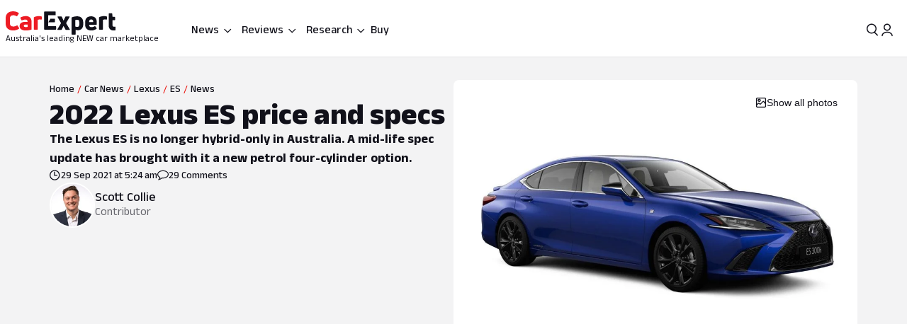

--- FILE ---
content_type: text/html; charset=utf-8
request_url: https://www.google.com/recaptcha/api2/aframe
body_size: 186
content:
<!DOCTYPE HTML><html><head><meta http-equiv="content-type" content="text/html; charset=UTF-8"></head><body><script nonce="H8CB_n-m-d9h_O6xGRTP4Q">/** Anti-fraud and anti-abuse applications only. See google.com/recaptcha */ try{var clients={'sodar':'https://pagead2.googlesyndication.com/pagead/sodar?'};window.addEventListener("message",function(a){try{if(a.source===window.parent){var b=JSON.parse(a.data);var c=clients[b['id']];if(c){var d=document.createElement('img');d.src=c+b['params']+'&rc='+(localStorage.getItem("rc::a")?sessionStorage.getItem("rc::b"):"");window.document.body.appendChild(d);sessionStorage.setItem("rc::e",parseInt(sessionStorage.getItem("rc::e")||0)+1);localStorage.setItem("rc::h",'1768729199068');}}}catch(b){}});window.parent.postMessage("_grecaptcha_ready", "*");}catch(b){}</script></body></html>

--- FILE ---
content_type: text/css
request_url: https://www.carexpert.com.au/_next/static/css/3b5ecc2a5dfc4895.css
body_size: -159
content:
._12q5ci50{font-family:var(--_55dw8t6)}._12q5ci51{font-size:var(--_55dw8t1s)}._12q5ci52{font-size:var(--_55dw8t1t)}._12q5ci53{font-size:var(--_55dw8t1p)}._12q5ci54{font-size:var(--_55dw8t1r)}._12q5ci55{font-size:var(--_55dw8t1q)}._12q5ci56{color:var(--_55dw8t4y)}._12q5ci57{color:var(--_55dw8t7h)}._12q5ci58{font-weight:var(--_55dw8t8)}._12q5ci59{font-weight:var(--_55dw8tb)}
/*# sourceMappingURL=3b5ecc2a5dfc4895.css.map*/

--- FILE ---
content_type: text/css
request_url: https://www.carexpert.com.au/_next/static/css/ea613563932c4c77.css
body_size: -207
content:
@media screen and (min-width:56rem){._1dc6m0b4{font-size:var(--_55dw8t1h)}._1dc6m0b6{font-size:var(--_55dw8t1g)}._1dc6m0b8{font-size:var(--_55dw8t1j)}}
/*# sourceMappingURL=ea613563932c4c77.css.map*/

--- FILE ---
content_type: text/css
request_url: https://www.carexpert.com.au/_next/static/css/4c6347a710b38294.css
body_size: -131
content:
.kmflwt0{display:grid;grid-gap:var(--_55dw8t15);gap:var(--_55dw8t15);grid-template-columns:1fr}.kmflwt2:hover{text-decoration:underline;color:var(--_55dw8t6m)}@media screen and (min-width:30rem){.kmflwt0{grid-template-columns:repeat(2,1fr)}}@media screen and (min-width:40rem){.kmflwt0{grid-template-columns:repeat(3,1fr)}}
/*# sourceMappingURL=4c6347a710b38294.css.map*/

--- FILE ---
content_type: text/css
request_url: https://tags.srv.stackadapt.com/sa.css
body_size: -10
content:
:root {
    --sa-uid: '0-73290acc-fb82-55f5-5aa0-0639f4350163';
}

--- FILE ---
content_type: text/css
request_url: https://www.carexpert.com.au/_next/static/css/4cc6337a96a90828.css
body_size: -76
content:
._1iz3y1g1{height:var(--_55dw8t3w);width:var(--_55dw8t2q)}._1iz3y1g1,._1iz3y1g2{font-size:var(--_55dw8t1q);font-weight:var(--_55dw8tc)}._1iz3y1g2{height:var(--_55dw8t3x);width:var(--_55dw8t2r)}._1iz3y1g3{height:var(--_55dw8t3y);width:var(--_55dw8t2s);font-size:var(--_55dw8t1q);font-weight:var(--_55dw8td)}._1iz3y1g4{height:var(--_55dw8t3z);width:var(--_55dw8t2t)}._1iz3y1g4,._1iz3y1g5{font-size:var(--_55dw8t1v)}._1iz3y1g5{height:var(--_55dw8t40);width:var(--_55dw8t2u)}._1iz3y1g6{position:absolute;left:50%;top:50%;transform:translate(-50%,-50%);line-height:1;font-weight:var(--_55dw8tc)}._1iz3y1g6,._1iz3y1g7{font-family:var(--_55dw8t6)}._1iz3y1g7{font-weight:var(--_55dw8td);text-transform:uppercase}
/*# sourceMappingURL=4cc6337a96a90828.css.map*/

--- FILE ---
content_type: text/css
request_url: https://www.carexpert.com.au/_next/static/css/2fdfaec42ca7f99d.css
body_size: -140
content:
._1hz5pj31{height:27px;width:27px;z-index:10}.highlight-link ._1hz5pj36{color:var(--_55dw8t9g);text-decoration:none}._1hz5pj38{height:24px;width:24px;margin-left:-5px;margin-top:1.5px}._1hz5pj39{margin-left:0}
/*# sourceMappingURL=2fdfaec42ca7f99d.css.map*/

--- FILE ---
content_type: text/css
request_url: https://www.carexpert.com.au/_next/static/css/25ab19a704da1f8c.css
body_size: 3
content:
.rich-text-class ul{list-style-type:disc}.rich-text-class ol,.rich-text-class ul{margin-left:var(--_55dw8t18);font-size:var(--_55dw8t1l);font-family:var(--_55dw8t6);font-weight:var(--_55dw8t9);line-height:var(--_55dw8th)}.rich-text-class h3{font-family:var(--_55dw8t6);font-size:var(--_55dw8t1u)}.rich-text-class h4{font-family:var(--_55dw8t6);font-size:var(--_55dw8t1t)}.rich-text-class blockquote{background-color:var(--_55dw8t7n);border-left:4px solid var(--_55dw8t59);font-size:var(--_55dw8t17);font-style:italic;padding:var(--_55dw8t17);margin:var(--_55dw8t17)}.rich-text-class>*{margin-top:var(--_55dw8t17);margin-bottom:var(--_55dw8t17)}.rich-text-class>:first-child{margin-top:var(--_55dw8t13)}.rich-text-class>:last-child{margin-bottom:var(--_55dw8t13)}.rich-text-class>p{font-size:var(--_55dw8t1l);font-weight:var(--_55dw8t9);font-family:var(--_55dw8t6);line-height:var(--_55dw8th);letter-spacing:-.1px;padding-left:var(--_55dw8t13);padding-right:var(--_55dw8t13)}
/*# sourceMappingURL=25ab19a704da1f8c.css.map*/

--- FILE ---
content_type: text/css
request_url: https://www.carexpert.com.au/_next/static/css/a4623772899d9cd6.css
body_size: -30
content:
.s2zv903{z-index:-1;width:calc(100vw - 8px);left:calc((100vw - 100%) / -2)}.s2zv904{position:relative}@media screen and (min-width:56rem){.s2zv901{grid-template-columns:repeat(2,1fr);grid-template-rows:50px 1fr;grid-template-areas:"breadcrumbs polygonImage" "description polygonImage"}.s2zv904{grid-area:polygonImage;align-content:center}}
/*# sourceMappingURL=a4623772899d9cd6.css.map*/

--- FILE ---
content_type: text/css
request_url: https://www.carexpert.com.au/_next/static/css/11594e0eefb4fc49.css
body_size: -145
content:
._1gaz2nt1{grid-template-columns:repeat(6,1fr);row-gap:var(--_55dw8tr)}._1gaz2nt3:hover{text-decoration:underline}@media screen and (min-width:56rem){._1gaz2nt1{grid-template-columns:repeat(8,1fr)}}@media screen and (min-width:40rem){._1gaz2nt3{text-align:center}}
/*# sourceMappingURL=11594e0eefb4fc49.css.map*/

--- FILE ---
content_type: text/css
request_url: https://www.carexpert.com.au/_next/static/css/f48c942016e30132.css
body_size: -249
content:
._1awyvl33{height:1px}
/*# sourceMappingURL=f48c942016e30132.css.map*/

--- FILE ---
content_type: text/css
request_url: https://www.carexpert.com.au/_next/static/css/44c85df746fba833.css
body_size: -171
content:
.vqn5y71{margin-top:calc(var(--_55dw8tp) * -1)}._1ch1mhq2{z-index:-1;width:calc(100vw - 8px);left:calc((100vw - 100%) / -2)}
/*# sourceMappingURL=44c85df746fba833.css.map*/

--- FILE ---
content_type: text/css
request_url: https://www.carexpert.com.au/_next/static/css/9fe2f2877a70b7a8.css
body_size: 456
content:
._1ep7h441{height:48px;border-radius:6px;border:2px solid;border-color:var(--_55dw8t6u)}._1ep7h441:hover{border-color:var(--_55dw8t6w);background-color:undefined}._1ep7h441:active{border-color:var(--_55dw8t6x)}._1or6j1n2{display:flex;flex-direction:column;align-items:center;gap:var(--_55dw8tp)}._1or6j1n3{display:none}._1or6j1n5{border-style:dashed;border-width:2px;border-color:var(--_55dw8t6u);background:var(--_55dw8t7b);min-height:169px}._1or6j1n8{min-height:28px;max-height:28px;padding:4px 8px}._1or6j1nb{opacity:.5;pointer-events:none}@media screen and (min-width:56rem){._1or6j1n2{display:none}._1or6j1n3{display:flex}}._1hl7xrg1{height:77px;position:relative;overflow:hidden}._1hl7xrg3{-o-object-fit:cover;object-fit:cover;-o-object-position:center;object-position:center}._1hl7xrg5{position:absolute;display:flex;align-items:center;justify-content:center;height:24px;width:24px;background-color:rgba(0,0,0,.6)}._1hl7xrg5:hover{opacity:.8}._1hl7xrg8{height:354px;bottom:30%}._1hl7xrgc{line-height:24px}._1hl7xrge{width:110px;height:72px;-o-object-fit:cover;object-fit:cover}._1hl7xrgf{border-bottom:none}._1hl7xrgg{opacity:.5;pointer-events:none}@media screen and (min-width:56rem){._1hl7xrg8{bottom:unset;width:422px!important;height:378px}}@media screen and (max-width:39.9999rem){._1hl7xrg8{border-radius:0;padding:var(--_55dw8t19)}}.dhgdra1{border-radius:6px;height:48px;border-style:dashed;border-width:2px}.dhgdra1:hover{border-color:var(--_55dw8t6w);background-color:undefined}.dhgdra1:active{border-color:var(--_55dw8t6x)}._1c9jtiw4{order:2}._1c9jtiw6{order:1}@media screen and (max-width:39.9999rem){._1c9jtiw2{font-size:var(--_55dw8t1t)}._1c9jtiw2,._1c9jtiw4{margin-bottom:var(--_55dw8t15)}._1c9jtiw4{grid-template-columns:repeat(3,1fr);order:1;margin-top:0}._1c9jtiw6{order:2}}@media screen and (min-width:40rem){._1c9jtiw4{grid-template-columns:repeat(6,1fr)}}.dyzhmd3{font-size:var(--_55dw8t1s);font-weight:var(--_55dw8ta)}.dyzhmd5{height:269px}.dyzhmd6{border:none}.dyzhmda{line-height:24px}@media screen and (min-width:56rem){.dyzhmd5{width:422px!important;height:293px}}.thynqu3{list-style-type:disc}.thynqu5{line-height:24px}.thynqu8{line-height:20px}.thynqud{height:97px}.thynquf{-o-object-fit:cover;object-fit:cover}.thynquh{line-height:18px}@media screen and (max-width:39.9999rem){.thynqua{grid-template-columns:repeat(2,1fr)}}@media screen and (min-width:40rem){.thynqua{grid-template-columns:repeat(4,1fr)}}
/*# sourceMappingURL=9fe2f2877a70b7a8.css.map*/

--- FILE ---
content_type: text/css
request_url: https://www.carexpert.com.au/_next/static/css/331108aef97fb757.css
body_size: -13
content:
.jieomg1{left:50%;bottom:0;transform:translateX(-50%);margin-right:-50%;border-top-left-radius:12px;border-top-right-radius:12px;height:calc(100% - 72px);outline:none}.jieomg1::-webkit-scrollbar{width:5px;background-color:var(--_55dw8t52)}.jieomg1::-webkit-scrollbar-track{background:var(--_55dw8t7k)}.jieomg1::-webkit-scrollbar-thumb{border-radius:var(--_55dw8t4n);background-color:var(--_55dw8t7p)}.jieomg3{background-color:rgba(0,0,0,.6);outline:none}@media screen and (min-width:40rem){.jieomg1{top:50%;transform:translate(-50%,-50%);border-radius:12px;height:710px;width:90%}}@media screen and (min-width:64rem){.jieomg1{width:500px}}
/*# sourceMappingURL=331108aef97fb757.css.map*/

--- FILE ---
content_type: text/css
request_url: https://www.carexpert.com.au/_next/static/css/9c3d90b47b21cf05.css
body_size: -51
content:
._67nkgp2{color:var(--_55dw8t6d);height:72px}._67nkgp4{font-size:var(--_55dw8t1k);font-weight:var(--_55dw8ta);line-height:26px}._67nkgp6{text-align:center;line-height:24px}._67nkgp9,._67nkgpa{width:100%}@media screen and (min-width:56rem){._67nkgp1{gap:var(--_55dw8tn)}._67nkgp4{font-size:var(--_55dw8t1j);line-height:32px}._67nkgp4,._67nkgp8{display:flex;justify-content:center}._67nkgp8{padding-top:var(--_55dw8tp)}._67nkgp9{width:206px}._67nkgpa{width:236px}}
/*# sourceMappingURL=9c3d90b47b21cf05.css.map*/

--- FILE ---
content_type: text/css
request_url: https://www.carexpert.com.au/_next/static/css/735a9a22eb95193d.css
body_size: -74
content:
.b7w7g31{background-color:rgba(56,57,65,.5)}.b7w7g36{color:var(--_55dw8t6y)}.b7w7g38{opacity:.6}.b7w7g39{opacity:unset;color:var(--_55dw8t7b);-webkit-text-decoration-line:underline;text-decoration-line:underline;-webkit-text-decoration-style:solid;text-decoration-style:solid;-webkit-text-decoration-skip:ink;text-decoration-skip-ink:auto;-webkit-text-decoration-color:var(--_55dw8t6c);text-decoration-color:var(--_55dw8t6c);text-decoration-thickness:1px;text-underline-offset:2px;text-underline-position:from-font}
/*# sourceMappingURL=735a9a22eb95193d.css.map*/

--- FILE ---
content_type: text/css
request_url: https://www.carexpert.com.au/_next/static/css/1b361443be9ec8e8.css
body_size: 134
content:
.te69f11{gap:var(--_55dw8ts) var(--_55dw8tr)}.te69f16{flex:1 1 100%}@media screen and (max-width:39.9999rem){.te69f11{gap:var(--_55dw8tn)}.te69f15{align-items:center;width:var(--_55dw8t2q);height:var(--_55dw8t3w)}}._2mb3te1{transition:box-shadow .32s ease,transform .18s ease,background-color .2s ease,border-color .2s ease}._2mb3te3{transition:transform .7s ease;transform:translateY(5px)}._2mb3te5{flex:1 1;transform:translateX(0);transition:transform .6s ease}._2mb3teb{transition:transform .12s ease}._2mb3ted{flex-basis:calc(25% - var(--_55dw8tq))}@media screen and (min-width:40rem){._2mb3te1:hover{box-shadow:0 8px 24px rgba(16,24,40,.18),0 2px 8px rgba(16,24,40,.1);transform:translateY(-1px);background-color:var(--_55dw8t6s)}._2mb3te1:hover ._2mb3te5{transform:translateX(6px)}._2mb3te1:hover ._2mb3te6{transform:none}._2mb3te1:hover ._2mb3teb{transform:translateX(2px)}}@media screen and (max-width:39.9999rem){._2mb3te3{align-self:center;transform:translateY(0);padding-right:var(--_55dw8tp)}._2mb3te5{padding-right:var(--_55dw8tn)}._2mb3te5,._2mb3te8{align-self:center}._2mb3ted{flex-basis:100%}._2mb3tee{display:none}._2mb3tef{display:block}}
/*# sourceMappingURL=1b361443be9ec8e8.css.map*/

--- FILE ---
content_type: application/javascript; charset=utf-8
request_url: https://fundingchoicesmessages.google.com/f/AGSKWxVVa5WOBKN-gedzrtwXzu61hj-mfrzAkTzXGA8YP7cm5B-vP0GK7jBIBOG7DgXNHnlwtR_2G_uIJgvxdK3yyHlAbUbPUsw4SRZdtBg_WPsBwJScRJFLrsAnO1NjE7NqJiIALJluBbXny8VcGWEH2XoVT9LI_HqDrDzuxKo1q4a0IZ3zEtlUUYif393q/_.vert.ad./swfbin/ad--ad1./small_ad.script,subdocument,third-party,domain=efukt.com
body_size: -1289
content:
window['234c61df-7922-43d6-b624-c5ecb66ee0ae'] = true;

--- FILE ---
content_type: application/javascript
request_url: https://www.carexpert.com.au/_next/static/chunks/48465-c54f033eb2dd711f.js
body_size: 5694
content:
try{let e="undefined"!=typeof window?window:"undefined"!=typeof global?global:"undefined"!=typeof globalThis?globalThis:"undefined"!=typeof self?self:{},o=(new e.Error).stack;o&&(e._sentryDebugIds=e._sentryDebugIds||{},e._sentryDebugIds[o]="dba8d105-305d-4e19-ae77-88c59cf931d3",e._sentryDebugIdIdentifier="sentry-dbid-dba8d105-305d-4e19-ae77-88c59cf931d3")}catch(e){}"use strict";(self.webpackChunk_N_E=self.webpackChunk_N_E||[]).push([[48465],{32592:(e,o,t)=>{t.d(o,{PL:()=>l,ur:()=>i});var a=t(63150),r=t(22365);let l="/browse-cars";function i(e,o,t){return(0,r.y)(e)?(0,r.y)(o)?(0,a._Y)(t)?"/".concat(e,"/").concat(o,"/").concat(t):"/".concat(e,"/").concat(o):"/".concat(e):l}},40800:(e,o,t)=>{t.d(o,{yR:()=>l,xf:()=>i});var a=t(57685),r=t(22365);let l=e=>(0,r.y)(e)?e.toLowerCase().includes("unleaded")?"Petrol":(0,a.Zr)(e):"";function i(e,o){let t=e&&"number"==typeof e?parseFloat(e.toFixed(1)).toString():e,a=[t,o&&"number"==typeof o?parseFloat(o.toFixed(1)).toString():o].filter(r.y);return a.length>0?"".concat(a.join(" - ")).concat("L / 100km"):""}},41477:(e,o,t)=>{t.d(o,{T9:()=>l,w7:()=>i});var a=t(22365),r=t(98251);function l(e){let o=(0,r.oZ)(e);return(0,r.Wh)(o)?"".concat(o.toFixed(1),"L"):null}function i(e){if(!e||"object"!=typeof e)return"";let{configuration:o,compressor:t,numOfCylinders:l}=e,i=[];return(0,a.y)(o)&&"v"===o.toLowerCase()&&(0,r.Wh)(Number(l))?i.push("V".concat(Number(l))):((0,a.y)(o)&&i.push(o),(0,r.Wh)(Number(l))&&i.push("".concat(Number(l),"-cylinder"))),(0,a.y)(t)&&i.push(t),i.length>0?i.join(" ").trim():null}},47214:(e,o,t)=>{t.d(o,{B0:()=>d,fm:()=>s,xT:()=>c});var a=t(22365),r=t(73289),l=t(41477),i=t(58471),n=t(40800),u=t(94871);t(32592);let s=e=>(0,a.y)(e)?e.toLowerCase():null,d=e=>{var o,t,s,d,c,A;if(!e||"object"!=typeof e)return null;let p=null!=(s=(0,l.T9)(e.engineLiters))?s:null,T=(0,u.i)({type:(0,u.q)(e.transmissionType),numberOfSpeeds:null!=(d=null==(o=e.transmissionNumberOfSpeeds)?void 0:o.toString())?d:null});return[p,T,(0,i.q)({bodyType:e.bodyType,cabType:null==(t=e.vehicleGeneralInfo)?void 0:t.cabType}),(0,n.yR)(null!=(c=e.fuelType)?c:null),(0,r.O)(null!=(A=e.drivenWheels)?A:null)].filter(a.y).join(", ")},c=e=>(0,a.y)(e)?e.toLowerCase().trim().replace(/\s+/g,"-").replace(/[^\w-]/g,"-").replace(/-+/g,"-").replace(/^-|-$/g,""):""},52668:(e,o,t)=>{t.d(o,{z:()=>d});var a=t(95188),r=t(86905),l=t.n(r),i=t(68277),n=t(58638),u=t(79034),s=t(67597);function d(e){let{variant:o="primary",href:t=null,size:r="medium",rel:d,children:c,icon:A,iconPlacement:p="left",className:T,innerClassName:S,target:C=null,loading:m=!1,disabled:v=!1,onClick:h=null,testId:f}=e;return(0,a.jsxs)(t?"a":"span",{"data-testid":f,rel:d,target:null!=C?C:void 0,className:l()({[i.LinkButtonClass]:!v&&"link"===o},{[i.PrimaryButtonClass]:"primary"===o},{[i.PrimaryBorderButtonClass]:"primary-border"===o},{[i.OutlinedButtonClass]:"outlined"===o},{[i.OutlinedLightButtonClass]:"outlined-light"===o},{[i.SecondaryButtonClass]:"secondary"===o},{[i.GhostButtonClass]:"ghost"===o},{[i.WarningButtonClass]:"warning"===o},{[(0,u.atoms)({minHeight:"smallIcon",fontSize:"v2-bodyMd",fontWeight:"strong",py:"xs",px:"sm"})]:"extraSmall"===r},{[(0,u.atoms)({minHeight:"smallIcon",fontSize:"v2-bodySm",fontWeight:"bold",py:"xs",px:"sm"})]:"small"===r},{[(0,u.atoms)({minHeight:"menuIcon",fontSize:"brandBodyTextSmallMedium",fontWeight:"bold",py:"v2-xxs",px:"v2-s"})]:"medium"===r},{[(0,u.atoms)({minHeight:"mediumIcon",fontSize:"brandBodyTextLarge",fontWeight:"extraBold",py:"xs",px:"sm"})]:"large"===r},{[i.LoadingButtonClass]:m},{[i.DisabledLinkButtonClass]:v},T),href:v||!t?void 0:t,onClick:v||!h?void 0:h,children:[m&&(0,a.jsx)(n.y,{className:i.SpinnerClass,thickness:"4px",size:"20px",color:s.vars.colors.primary}),(0,a.jsxs)("span",{className:(0,u.atoms)({margin:"auto",display:"flex",alignItems:"center"}),children:[A&&"left"===p&&(0,a.jsx)("span",{className:(0,u.atoms)({mr:"xs",display:"flex",alignItems:"center"}),children:A}),(0,a.jsx)("span",{className:l()((0,u.atoms)({maxWidth:"full",whiteSpace:"normal",overflow:"hidden",display:"flex",flexWrap:"wrap",width:"inherit",mx:"auto"}),S),children:c}),A&&"right"===p&&(0,a.jsx)("span",{className:(0,u.atoms)({ml:"xs",display:"flex"}),children:A})]})]})}},57685:(e,o,t)=>{t.d(o,{I_:()=>i,Mo:()=>u,Zr:()=>l,ms:()=>s,nJ:()=>n,z5:()=>r});var a=t(24319);function r(e){var o;return -1!=="aeiouAEIOU".indexOf(null==e||null==(o=e.trim())?void 0:o[0])}function l(e){return e?e.split(" ").map(e=>e.charAt(0).toUpperCase()+e.slice(1).toLowerCase()).join(" "):e}function i(e){return e?e.toLowerCase().replace(RegExp("\\b\\w|(?<=')\\w","g"),e=>e.toUpperCase()):e}let n=e=>"string"==typeof e?e:"";function u(e){if(!e)return"";let o=e.replace(/([a-z])([A-Z])/g,"$1 $2");return o.charAt(0).toUpperCase()+o.slice(1)}function s(e){return!e||!a.jg.includes(e.toLowerCase())}},57714:(e,o,t)=>{t.d(o,{RZ:()=>C,KW:()=>h,he:()=>T,xg:()=>S,kL:()=>m,Wp:()=>A,TE:()=>p});var a=t(71170),r=t(5632);function l(e,o){return(null==o?void 0:o[e])?o[e]:e}let i={"2D CABRIOLET":"two-door cabriolet","2D CONVERTIBLE":"two-door convertible","2D COUPE":"two-door coupe","2D FASTBACK":"two-door fastback","2D HARDTOP":"two-door hardtop","2D ROADSTER":"two-door roadster","2D VAN":"two-door van","2D WAGON":"two-door wagon","3D BUS":"three-door bus","3D CONVERTIBLE":"three-door convertible","3D COUPE":"three-door coupe","3D HATCHBACK":"three-door hatchback","3D VAN":"three-door van","3D WAGON":"three-door wagon","4D COUPE":"four-door coupe","4D CREW CAB VAN":"four-door crew cab van","4D CREW VAN":"four-door crew van","4D ESTATE":"four-door estate","4D FASTBACK":"four-door fastback","4D HARDTOP":"four-door hardtop","4D HATCHBACK":"four-door hatchback","4D SALOON":"four-door saloon","4D SEDAN":"four-door sedan","4D SPORTBACK":"four-door sportback","4D SPORTWAGON":"four-door sportwagon","4D VAN":"four-door van","4D WAGON":"four-door wagon","5D COUPE":"five-door coupe","5D FASTBACK":"five-door fastback","5D HATCHBACK":"five-door hatchback","5D LIFTBACK":"five-door liftback","5D SEDAN":"five-door sedan","5D SPORTBACK":"five-door sportback","5D SPORTSWAGON":"five-door sportswagon","5D VAN":"five-door van","5D WAGON":"five-door wagon","C/CHAS":"cab chassis","CLUB C/CHAS":"space cab chassis","CLUB CAB P/UP":"space cab pickup","CREW C/CHAS":"crew cab chassis","CREW CAB P/UP":"crew cab pickup","CREW CAB UTILITY":"crew cab utility","DOUBLE C/CHAS":"double cab chassis","DOUBLE CAB P/UP":"double cab pickup","DOUBLE CAB UTILITY":"double cab utility","DUAL C/CHAS":"dual cab chassis","DUAL CAB P/UP":"dual cab pickup","DUAL CAB UTILITY":"dual cab utility","FREESTYLE C/CHAS":"freestyle cab chassis","FREESTYLE UTILITY":"freestyle utility","KING C/CHAS":"king cab chassis","KING CAB P/UP":"king cab pickup","QUAD CAB UTILITY":"quad cab utility","SPACE C/CHAS":"space cab chassis","SPACE CAB UTILITY":"space cab utility","SUPER CAB CHASSIS":"super cab chassis","SUPER CAB PICK UP":"super cab pick up",TROOPCARRIER:"troopcarrier",UTILITY:"utility",VAN:"van","X CAB C/CHAS":"x cab cab chassis","X CAB P/UP":"x cab pickup"};({...i,"2D CABRIOLET":"2-door cabriolet","2D CONVERTIBLE":"2-door convertible","2D COUPE":"2-door coupe","2D FASTBACK":"2-door fastback","2D HARDTOP":"2-door hardtop","2D ROADSTER":"2-door roadster","2D VAN":"2-door van","2D WAGON":"2-door wagon","3D BUS":"3-door bus","3D CONVERTIBLE":"3-door convertible","3D COUPE":"3-door coupe","3D HATCHBACK":"3-door hatchback","3D VAN":"3-door van","3D WAGON":"3-door wagon","4D COUPE":"4-door coupe","4D CREW CAB VAN":"4-door crew cab van","4D CREW VAN":"4-door crew van","4D ESTATE":"4-door estate","4D FASTBACK":"4-door fastback","4D HARDTOP":"4-door hardtop","4D HATCHBACK":"4-door hatchback","4D SALOON":"4-door saloon","4D SEDAN":"4-door sedan","4D SPORTBACK":"4-door sportback","4D SPORTWAGON":"4-door sportwagon","4D VAN":"4-door van","4D WAGON":"4-door wagon","5D COUPE":"5-door coupe","5D FASTBACK":"5-door fastback","5D HATCHBACK":"5-door hatchback","5D LIFTBACK":"5-door liftback","5D SEDAN":"5-door sedan","5D SPORTBACK":"5-door sportback","5D SPORTSWAGON":"5-door sportswagon","5D VAN":"5-door van","5D WAGON":"5-door wagon"});let n={"1 SP AUTOMATIC":"One-speed Automatic","10 SP AUTO MULTI STAGE":"Ten-speed Auto Multi Stage","10 SP AUTO SEQ SPORTSHIFT":"Ten-speed Auto Seq Sportshift","10 SP AUTOMATIC":"Ten-speed Automatic","4 SP AUTOMATIC":"Four-speed Automatic","4 SP AUTOMATIC 4x4":"Four-speed Automatic 4X4","5 SP AUTO DUALOGIC":"Five-speed Auto Dualogic","5 SP AUTO SPORTS MODE":"Five-speed Auto Sports Mode","5 SP AUTOMATED MANUAL":"Five-speed Automated Manual","5 SP AUTOMATIC":"Five-speed Automatic","5 SP MANUAL":"Five-speed Manual","5 SP MANUAL 4x4":"Five-speed Manual 4X4","6 SP AUTO DIRECT SHIFT":"Six-speed Auto Direct Shift","6 SP AUTO DUAL CLUTCH":"Six-speed Auto Dual Clutch","6 SP AUTO SEQUENTIAL":"Six-speed Auto Sequential","6 SP AUTOMATED MANUAL":"Six-speed Automated Manual","6 SP AUTOMATIC":"Six-speed Automatic","6 SP AUTOMATIC STEPTRONIC":"Six-speed Automatic Steptronic","6 SP ELECTRONIC AUTOMATIC":"Six-speed Electronic Automatic","6 SP MANUAL":"Six-speed Manual","7 SP AUTO DIRECT SHIFT":"Seven-speed Auto Direct Shift","7 SP AUTO DUAL CLH SPORTS":"Seven-speed Auto Dual Clh Sports","7 SP AUTO DUAL CLUTCH":"Seven-speed Auto Dual Clutch","7 SP AUTO G-TRONIC PLUS":"Seven-speed Auto G-Tronic Plus","7 SP AUTO MAN DUAL CLUTCH":"Seven-speed Auto Man Dual Clutch","7 SP AUTO S-TRONIC":"Seven-speed Auto S-Tronic","7 SP AUTOMATED MANUAL":"Seven-speed Automated Manual","7 SP AUTOMATIC":"Seven-speed Automatic","7 SP AUTOMATIC G-TRONIC":"Seven-speed Automatic G-Tronic","8 SP AUTO DUAL CLUTCH":"Eight-speed Auto Dual Clutch","8 SP AUTO ELECTRONIC":"Eight-speed Auto Electronic","8 SP AUTO SPORTS D/SHIFT":"Eight-speed Auto Sports D/Shift","8 SP AUTO SPORTS MODE":"Eight-speed Auto Sports Mode","8 SP AUTO STEPTRONIC SPRT":"Eight-speed Auto Steptronic Sprt","8 SP AUTO TIPTRONIC S":"Eight-speed Auto Tiptronic S","8 SP AUTOMATED MANUAL":"Eight-speed Automated Manual","8 SP AUTOMATIC":"Eight-speed Automatic","8 SP AUTOMATIC GEARTRONIC":"Eight-speed Automatic Geartronic","8 SP AUTOMATIC SEQUENTIAL":"Eight-speed Automatic Sequential","8 SP AUTOMATIC STEPTRONIC":"Eight-speed Automatic Steptronic","8 SP AUTOMATIC TIPTRONIC":"Eight-speed Automatic Tiptronic","9 SP AUTO DUAL CLUTCH":"Nine-speed Auto Dual Clutch","9 SP AUTO MULTI CLUTCH":"Nine-speed Auto Multi Clutch","9 SP AUTO TORQUE CLUTCH":"Nine-speed Auto Torque Clutch","9 SP AUTOMATIC":"Nine-speed Automatic","9 SP AUTOMATIC G-TRONIC":"Nine-speed Automatic G-Tronic","CONTINUOUS VARIABLE":"Continuous Variable","CVT AUTO 6 SP SEQUENTIAL":"Cvt Auto Six-speed Sequential","CVT AUTO 6 SPEED":"Cvt Auto Six-speedeed",TIPTRONIC:"Tiptronic"};var u=t(22365),s=t(47214);let d=function(e){var o,t,a;let r=arguments.length>1&&void 0!==arguments[1]?arguments[1]:null,d=arguments.length>2&&void 0!==arguments[2]?arguments[2]:null,c=null==(o=function(e){var o;let t=null==e?void 0:e.transmission;return(null==e?void 0:e.variant)?e.variant:(null==e?void 0:e.series)?"BASE MODEL":(0,u.y)(t)&&(t.includes("automatic")||t.includes("manual"))?l(t,n):l(null==(o=e.style)?void 0:o.toUpperCase(),i)}(e))?void 0:o.toLowerCase().trim().replace(/ /g,"-").replace(/[^a-z0-9-]/g,""),A="".concat(null==e?void 0:e.year,"-").concat(c,"-").concat((0,s.fm)((null==e||null==(t=e.hash)?void 0:t.toLowerCase())||(null==e||null==(a=e.id)?void 0:a.toLowerCase())));return(null==r?void 0:r.slug)&&(null==d?void 0:d.slug)?"/".concat(r.slug,"/").concat(d.slug,"/").concat(A):A};var c=t(7751);let A=(e,o)=>{var t,a,r,l,i,n,u,s,A,p,T,S,C,m,v,h,f,g,O,D,U,y;let P=e.make,b=null==P?void 0:P.monochromeLogo,N=!!e.adsToolTip;return N&&(null==o?void 0:o.imageUrl)&&(e.cutout=(0,c.yh)({imageUrl:o.imageUrl,width:400}),e.cutout2x=(0,c.yh)({imageUrl:o.imageUrl,width:800})),{variantId:null!=(t=e.variantId)?t:"",variantSlug:d({year:e.year,variant:e.variant,id:e.variantId,hash:e.variantId,transmission:null==e?void 0:e.transmission,style:null==e?void 0:e.style,series:null==e?void 0:e.series},{slug:null==P?void 0:P.slug},{slug:e.slug})||"",year:+e.year,href:null!=(a=e.href)?a:"",title:[e.year,e.displayName].filter(Boolean).join(" ")||"",primaryImage:null!=(l=null!=(r=e.cutout2x)?r:e.cutout)?l:"",cutout:null!=(i=e.cutout)?i:"",cutout2x:null!=(n=e.cutout2x)?n:"",vehicleSpecs:null!=(u=e.configuration)?u:"",make:{id:null!=(s=String(null==P?void 0:P.id))?s:"",makeId:null!=(A=null==P?void 0:P.makeId)?A:"",slug:null!=(p=null==P?void 0:P.slug)?p:"",displayName:null!=(T=null==P?void 0:P.displayName)?T:"",logo:null!=(S=null==b?void 0:b.imageServiceUrl)?S:""},model:{id:null!=(C=String(e.id))?C:"",modelId:null!=(m=e.modelId)?m:"",slug:null!=(v=e.slug)?v:"",displayName:null!=(h=e.displayName)?h:"",displayNameShort:null!=(f=e.displayNameShort)?f:""},discontinued:null!=(g=e.isDiscontinued)&&g,isSponsored:!1,mode:"compact-inline",isShowFavorite:!1,fromPriceFormatted:null!=(O=null==e?void 0:e.fromPriceFormatted)?O:"",displayName:null!=(D=e.displayName)?D:"",configuration:null!=(U=null==e?void 0:e.configuration)?U:"",adsToolTip:null!=(y=null==e?void 0:e.adsToolTip)&&y,segment:e.segment,clickTrackerUrlForModal:N?null==o?void 0:o.clickUrl:void 0,usecases:null==e?void 0:e.usecases,fuelType:null==e?void 0:e.fuelType,variant:null==e?void 0:e.variant}},p=(e,o)=>(0,a.A)(e)?e.map(e=>{let t=!!e.adsToolTip;if(t&&(null==o?void 0:o.imageUrl)){let{imageUrl:t}=o;e.cutout=(0,c.yh)({imageUrl:t,width:400}),e.cutout2x=(0,c.yh)({imageUrl:t,width:800})}return{carGridProps:(e=>{var o,t,a,r;return{displayName:e.displayName,href:e.href,title:e.title,cutout:e.cutout,cutout2x:e.cutout2x,rating:e.rating,awards:e.awards,modelId:e.modelId,adsToolTip:e.adsToolTip,carType:null!=(r=null==e||null==(a=e.carTypes)||null==(t=a.docs)||null==(o=t[0])?void 0:o.title)?r:null,tags:[],segment:e.segment}})(e),vehicleCompareProps:A(e),status:"default",clickTrackerUrl:t?null==o?void 0:o.clickUrl:void 0}}):[],T=async e=>{var o,t,a;if(!e.primaryVehicleModelCode)return[];let l=new URLSearchParams;l.set("primaryVehicleModelCode",e.primaryVehicleModelCode),void 0!==e.limit&&l.set("limit",String(e.limit)),void 0!==e.includeRating&&l.set("includeRating",String(e.includeRating)),void 0!==e.includeAward&&l.set("includeAward",String(e.includeAward)),(null==(o=e.vehicles)?void 0:o.length)&&e.vehicles.forEach((e,o)=>{l.append("vehicles[".concat(o,"][model][modelId]"),e.model.modelId)}),e.sponsoredVehicle&&(l.set("sponsoredMake",e.sponsoredVehicle.make),l.set("sponsoredModel",e.sponsoredVehicle.model));let i=null!=(t=e.excludeBase)&&t;l.set("excludeBase",String(i));let n=await (0,r.BR)({path:"/api/compare-cars/suggested?".concat(l.toString()),method:"GET"});return null!=(a=null==n?void 0:n.data)?a:[]},S=async e=>{var o;let t=await (0,r.BR)({path:"/api/compare-cars/details",method:"POST",body:JSON.stringify({variantIds:e.variantIds})});return null!=(o=null==t?void 0:t.data)?o:null},C=e=>{if(!(0,a.A)(e))return"/compare-cars";let o=e.map(e=>e.variantSlug).filter(Boolean);return 1===o.length?"".concat(o[0],"/vs"):o.join("/vs")};function m(e){let o=window.location.pathname.split("/"),t=o[1];return e.includes(t)&&("vs"===o[3]||"vs"===o[4])}let v=["compare-cars","vs"],h=e=>{let o=Number(null==e?void 0:e[3])?"":e[4];return v.includes(null==e?void 0:e[1])||v.includes(o)}},58471:(e,o,t)=>{t.d(o,{q:()=>l});var a=t(57685),r=t(22365);let l=e=>{if(!e||"object"!=typeof e)return"";let{bodyType:o,cabType:t}=e,l=(e=>(0,r.y)(e)?(0,a.Zr)(e).replace("Suv","SUV").replace(/[0-9]d /g,e=>e.replace("d ","-door ")):"")(o);return(0,r.y)(t)&&(l="".concat(t," ").concat(l).replace("Cab Cab","Cab")),l}},58638:(e,o,t)=>{t.d(o,{y:()=>n});var a=t(95188),r=t(40931),l=t(86905),i=t.n(l);function n(e){let{className:o,size:t="50px",color:l="initial",thickness:n="7px",verticalAlign:u="unset"}=e;return(0,a.jsx)("div",{className:i()(r.spinnerClass,o),style:{height:t,width:t,borderLeftColor:l,borderWidth:n,verticalAlign:u}})}},63150:(e,o,t)=>{t.d(o,{_Y:()=>r});var a=t(63171);function r(e){if((0,a.A)(e)||"string"!=typeof e&&"number"!=typeof e||"".concat(e)!=="".concat(e).replace(/[^0-9]/g,""))return!1;let o=Number(e);return!Number.isNaN(o)&&!(o<1900)&&!(o>3e3)}},73289:(e,o,t)=>{t.d(o,{M:()=>l,O:()=>r});var a=t(22365);let r=e=>{if(!(0,a.y)(e))return"";switch(e.toLowerCase()){case"rear":return"RWD";case"front":return"FWD";default:return e}};function l(e){let{drivenWheels:o}=e;if(!(0,a.y)(o))return null;switch(o.toLowerCase()){case"rear":return"Rear-wheel Drive";case"front":return"Front-wheel Drive";case"all":return"All-wheel Drive";default:return o}}},94871:(e,o,t)=>{t.d(o,{i:()=>i,q:()=>l});var a=t(22365),r=t(98251);let l=e=>(0,a.y)(e)?e.toLowerCase().includes("automatic")?"auto":e:null,i=e=>{let{type:o,description:t,numberOfSpeeds:l}=e;if(!o&&!t&&!l)return null;let i=o||"",n=Number(l),u=(0,r.Wh)(n)?"".concat(n,"-speed ").concat(i.toLowerCase()):o,s=(t||"").toLowerCase();return s.startsWith("automatic")&&i.toLowerCase().includes("automatic")&&(s=s.replace(/automatic/gi,"").trim()),[u,s].filter(a.y).join(" ")}},98251:(e,o,t)=>{function a(e){if("number"==typeof e&&!isNaN(e))return e;if("string"==typeof e&&""!==e.trim()){let o=Number(e);return isNaN(o)?null:o}return Array.isArray(e),null}t.d(o,{Wh:()=>r,oZ:()=>a});let r=e=>"number"==typeof e&&!!(Number.isFinite(e)&&e>0&&e<Number.MAX_SAFE_INTEGER)}}]);
//# sourceMappingURL=48465-c54f033eb2dd711f.js.map

--- FILE ---
content_type: application/javascript
request_url: https://www.carexpert.com.au/_next/static/chunks/62294-dbd4124b49f98e14.js
body_size: 1051
content:
try{let i="undefined"!=typeof window?window:"undefined"!=typeof global?global:"undefined"!=typeof globalThis?globalThis:"undefined"!=typeof self?self:{},e=(new i.Error).stack;e&&(i._sentryDebugIds=i._sentryDebugIds||{},i._sentryDebugIds[e]="9757aade-11c5-4148-89d9-8a4e9554ee3f",i._sentryDebugIdIdentifier="sentry-dbid-9757aade-11c5-4148-89d9-8a4e9554ee3f")}catch(i){}"use strict";(self.webpackChunk_N_E=self.webpackChunk_N_E||[]).push([[62294],{57888:(i,e,l)=>{l.r(e),l.d(e,{ChoiceBadgeSizeClass:()=>r,CustomPricingHeaderLayoutClass:()=>m,PricingButtonWrapClass:()=>a,PricingHeaderV2BackgroundClass:()=>n,PricingHeaderV2BreadcrumbGridClass:()=>s,PricingHeaderV2BreadcrumbTextClass:()=>d,PricingHeaderV2ChoiceClass:()=>_,PricingHeaderV2ChoiceContainerClass:()=>v,PricingHeaderV2CompareButtonClass:()=>g,PricingHeaderV2ContentClass:()=>t,PricingHeaderV2GalleryClass:()=>o,PricingHeaderV2GalleryContainerClass:()=>c,PricingHeaderV2GalleryGridClass:()=>C,PricingHeaderV2LayoutClass:()=>u,PricingHeaderV2LayoutContentClass:()=>f,PricingHeaderV2PageLayoutClass:()=>y,PricingHeaderV2PricingClass:()=>P,PricingHeaderV2SalePriceClass:()=>H,PricingHeaderV2TitleClass:()=>V,PricingHeaderV2TitleGridClass:()=>h,StorybookHighlightBorderClass:()=>k}),l(40323),l(66978),l(30719);var r="_1ivmml51ga _1ivmml51yd",m="_1ivmml5t5 _1ivmml5114 _1ivmml519v",a="_1ivmml5t4 _1ivmml519u _1ivmml519h _1ivmml5113 _1ivmml511i",n="_1g9krfgp _1ivmml5wf _1ivmml5d8",s="_1g9krfg1 _1ivmml53cw _1ivmml53ij _1ivmml534c _1ivmml536y _1ivmml5fl _1ivmml52db",d="_1ivmml5f6",_="_1g9krfg5",v="_1g9krfg7 _1ivmml53cw _1ivmml53ij _1ivmml5318 _1ivmml536v _1ivmml5138 _1ivmml5426 _1ivmml5404",g="_1g9krfg4",t="_1g9krfg9 _1ivmml5fl _1ivmml5320 _1ivmml53j0",o="_1ivmml5w",c="_1g9krfgj _1ivmml5wf _1ivmml51g9",C="_1g9krfgb _1ivmml53ix _1ivmml53lc _1ivmml53da _1ivmml53fp",u="_1g9krfgm _1ivmml5t4 _1ivmml5ud _1ivmml5113 _1ivmml519u _1ivmml51cn",f="_1ivmml5t4 _1ivmml5113 _1ivmml5138 _1ivmml519u _1ivmml51cn",y="_1ivmml532l _1ivmml5388",P="_1ivmml5t4 _1ivmml518v _1ivmml5192 _1ivmml519c _1ivmml511v _1ivmml511r _1ivmml5d _1ivmml52",H="_1g9krfge",V="_1ivmml5ho _1ivmml5d _1ivmml5og _1ivmml5oo _1ivmml56 _1ivmml5n",h="_1g9krfg3 _1ivmml53yy",k="_1g9krfgg _1ivmml5v"},62294:(i,e,l)=>{l.r(e),l.d(e,{ClientProvider:()=>u,CompareButton:()=>f,GallerySlot:()=>y});var r=l(95188),m=l(71170),a=l(86905),n=l.n(a),s=l(46008),d=l(57025),_=l(72e3),v=l(7903),g=l(92324),t=l(57888),o=l(27732);let c=(0,s.createContext)(null),C=()=>{let i=(0,s.useContext)(c);if(!i)throw Error("PricingHeaderV2.* must be used within <PricingHeaderV2>");return i};function u(i){let{children:e,...l}=i;return(0,r.jsx)(c.Provider,{value:l,children:e})}function f(i){let{children:e}=i,{compareButtonRenderer:l}=C(),m=null!=e?e:l;return m?(0,r.jsx)("div",{className:t.PricingHeaderV2CompareButtonClass,children:m}):null}function y(i){var e;let{galleryProps:l}=C(),{images:a,className:s="",limitedImages:c,title:u}={...l,...i};return(0,r.jsx)("div",{id:"gallery",className:n()(t.PricingHeaderV2GalleryGridClass,s),children:(0,m.A)(a)&&(null==a?void 0:a.length)>1?(0,r.jsx)(v.ShowroomGallery,{altTextFirstImage:(0,d.G)(u),images:null==a?void 0:a.slice(0,c),galleryContainerClass:t.PricingHeaderV2GalleryContainerClass,keenSliderClassName:t.PricingHeaderV2GalleryClass,variant:"showroom-header"}):(0,r.jsx)("img",{alt:(0,d.G)(u),src:null!=(e=null==a?void 0:a[0])?e:o.Q,className:n()(g.rI,_.d2,t.PricingHeaderV2GalleryContainerClass),loading:"eager",decoding:"sync"},u)})}f.displayName="PricingHeaderV2.CompareButton",y.displayName="PricingHeaderV2.GallerySlot"}}]);
//# sourceMappingURL=62294-dbd4124b49f98e14.js.map

--- FILE ---
content_type: application/javascript; charset=UTF-8
request_url: https://carexpert-com-au.disqus.com/count-data.js?2=https%3A%2F%2Fwww.carexpert.com.au%2Fcar-news%2F2022-lexus-es-initial-specs-confirmed-for-australia&2=https%3A%2F%2Fwww.carexpert.com.au%2Fcar-news%2Fcut-costs-not-corners-teslas-fleet-advantage-explained&2=https%3A%2F%2Fwww.carexpert.com.au%2Fcar-news%2Fmercedes-amg-e53-recalled&2=https%3A%2F%2Fwww.carexpert.com.au%2Fcar-news%2Ftesla-australia-sales-slump-in-2025-dragged-down-by-model-3&2=https%3A%2F%2Fwww.carexpert.com.au%2Fcar-news%2Fvfacts-the-models-with-the-biggest-sales-drops-in-2025&2=https%3A%2F%2Fwww.carexpert.com.au%2Fcar-news%2Fwhy-teslas-supercharger-network-is-still-the-benchmark-for-ev-charging&2=https%3A%2F%2Fwww.carexpert.com.au%2Fcar-news%2Fwhy-weve-announced-the-first-carexpert-choice-awards&2=https%3A%2F%2Fwww.carexpert.com.au%2Fcar-reviews%2F2022-lexus-es-review&2=https%3A%2F%2Fwww.carexpert.com.au%2Fcar-reviews%2F2026-byd-seal-review&2=https%3A%2F%2Fwww.carexpert.com.au%2Fopinion%2Fthe-cars-australians-should-buy-in-2026
body_size: 1199
content:
var DISQUSWIDGETS;

if (typeof DISQUSWIDGETS != 'undefined') {
    DISQUSWIDGETS.displayCount({"text":{"and":"and","comments":{"zero":"0 Comments","multiple":"{num} Comments","one":"1 Comment"}},"counts":[{"id":"https:\/\/www.carexpert.com.au\/car-reviews\/2022-lexus-es-review","comments":35},{"id":"https:\/\/www.carexpert.com.au\/car-news\/2022-lexus-es-initial-specs-confirmed-for-australia","comments":51},{"id":"https:\/\/www.carexpert.com.au\/car-news\/tesla-australia-sales-slump-in-2025-dragged-down-by-model-3","comments":140},{"id":"https:\/\/www.carexpert.com.au\/car-news\/mercedes-amg-e53-recalled","comments":3},{"id":"https:\/\/www.carexpert.com.au\/car-reviews\/2026-byd-seal-review","comments":33},{"id":"https:\/\/www.carexpert.com.au\/car-news\/why-teslas-supercharger-network-is-still-the-benchmark-for-ev-charging","comments":1},{"id":"https:\/\/www.carexpert.com.au\/car-news\/why-weve-announced-the-first-carexpert-choice-awards","comments":47},{"id":"https:\/\/www.carexpert.com.au\/car-news\/vfacts-the-models-with-the-biggest-sales-drops-in-2025","comments":29},{"id":"https:\/\/www.carexpert.com.au\/opinion\/the-cars-australians-should-buy-in-2026","comments":233}]});
}

--- FILE ---
content_type: application/javascript
request_url: https://www.carexpert.com.au/_next/static/chunks/97632-8f4e2897697d642e.js
body_size: 3216
content:
try{let l="undefined"!=typeof window?window:"undefined"!=typeof global?global:"undefined"!=typeof globalThis?globalThis:"undefined"!=typeof self?self:{},i=(new l.Error).stack;i&&(l._sentryDebugIds=l._sentryDebugIds||{},l._sentryDebugIds[i]="89b751df-32d3-4820-8b17-1289bbd9f6dc",l._sentryDebugIdIdentifier="sentry-dbid-89b751df-32d3-4820-8b17-1289bbd9f6dc")}catch(l){}"use strict";(self.webpackChunk_N_E=self.webpackChunk_N_E||[]).push([[97632],{6005:(l,i,e)=>{e.d(i,{N:()=>_});var m=e(95188),s=e(79034),a=e(56897),n=e(32862),t=e(52524),v=e(50947),r=e(3986);e(40323),e(66978),e(29597);var c=e(58638),d=e(46008);function _(l){let{filterOptions:i,filterBy:e,filterResults:_=[],onChangeFilter:o,loading:u,latestReviewLink:h,sliderViewMobile:x,tag:g,onToggleOpen:f=()=>{}}=l,j=(0,d.useCallback)(l=>{null==o||o(l)},[o]);return(0,m.jsx)("div",{children:(0,m.jsxs)("div",{children:[(0,m.jsx)("div",{className:t.j,children:(0,m.jsx)(v.f,{onChange:j,label:(0,m.jsx)(a.D,{size:"m",text:"Latest ".concat(e?"".concat(null==e?void 0:e.name," "):"","Reviews"),tag:g}),className:(0,s.atoms)({width:"full"}),customCarouselContainerClass:"wjg7qh4 _1ivmml5wg _1ivmml51g3",options:i,onToggleOpen:f})}),!u&&(_.length?(0,m.jsxs)(m.Fragment,{children:[(0,m.jsx)(r.LargeContentGrid,{articles:_,showLargeFirstItem:!0,sliderViewMobile:x}),(0,m.jsx)("div",{className:"_1ivmml5t4 _1ivmml513f _1ivmml5139",children:(0,m.jsx)(n.m,{href:"".concat(h||"/car-reviews"),text:"View all ".concat((null==e?void 0:e.name)||""," Reviews"),readMoreLinkCustomClass:"wjg7qh1"})})]}):(0,m.jsx)("p",{className:(0,s.atoms)({pt:["v2-xxxs","v2-s"],pl:["v2-xxxs","v2-s"],textAlign:"center"}),children:"No reviews found"})),u&&(0,m.jsx)("div",{className:"_1ivmml5138 _1ivmml518h _1ivmml51g9 _1ivmml5ua",children:(0,m.jsx)(c.y,{})})]})})}},13036:(l,i,e)=>{e.d(i,{Au:()=>d,H0:()=>c,IK:()=>_,Ib:()=>t,MJ:()=>a,Pk:()=>s,RL:()=>v,UR:()=>m,bS:()=>r,p9:()=>o,zu:()=>n}),e(40323),e(66978),e(78071);var m="_1hs9nbsh",s="_1ivmml53da _1ivmml53fp _1ivmml53ix _1ivmml53lc _1ivmml537n _1ivmml53a2 _1ivmml5t4 _1ivmml513t _1ivmml51a1 _1ivmml519x _1ivmml5113 _1ivmml510z _1ivmml5122 _1ivmml512n _1ivmml51g9",a="_1hs9nbs1 _1ivmml5327 _1ivmml537g _1ivmml537x _1ivmml53dk _1ivmml5d _1ivmml52x _1ivmml5t _1ivmml5nq _1ivmml518h _1ivmml5t4 _1ivmml513t _1ivmml5139 _1ivmml511v _1ivmml511s _1ivmml51a1 _1ivmml51ai",n="_1hs9nbsj",t="_1hs9nbsf",v="_1hs9nbsg",r="_1hs9nbs5 _1ivmml53da _1ivmml53fp _1ivmml53ix _1ivmml53lc _1ivmml5pm _1ivmml55 _1ivmml5d _1ivmml5f8",c="_1ivmml53fm _1ivmml53db _1ivmml53l9 _1ivmml53iy _1ivmml53zn _1ivmml53zj _1ivmml5og _1ivmml5oq _1ivmml5uo _1ivmml56 _1ivmml5n _1ivmml5122 _1ivmml512a _1ivmml512n",d="_1hs9nbse _1ivmml5hm",_="_1hs9nbsi",o="_1hs9nbsb _1ivmml5311 _1ivmml5129 _1ivmml512n _1ivmml51r5"},29106:(l,i,e)=>{e.d(i,{f:()=>a});var m=e(95188),s=e(91090);function a(l){let{carType:i}=l;if(!i)return(0,m.jsx)(m.Fragment,{});let{name:e,image:a,slug:n}=i;return e&&n?(0,m.jsxs)("div",{className:"_1ivmml5311 _1ivmml536o _1ivmml5t4 _1ivmml518h _1ivmml5113 _1ivmml512 _1ivmml519g",children:[(0,m.jsx)("div",{className:"_1ivmml51zw _1ivmml526w _1ivmml5t4 _1ivmml518h _1ivmml5138",children:(0,m.jsx)(s._,{className:"_1ivmml51hf",src:a,alt:e})}),(0,m.jsx)("p",{className:"_1ivmml5pm _1ivmml5n _1ivmml5v2 _1ivmml5d",children:e})]},n):(0,m.jsx)(m.Fragment,{})}e(40323),e(66978)},29820:(l,i,e)=>{e.d(i,{Dx:()=>c,G9:()=>t,J2:()=>m,Lk:()=>v,QW:()=>s,gc:()=>d,mN:()=>a,rX:()=>n,tr:()=>r,xG:()=>_}),e(40323),e(66978),e(54537);var m="nlz5kw0",s="nlz5kw2 _1ivmml531t _1ivmml537g _1ivmml52x _1ivmml5t",a="_1ivmml536v _1ivmml5t4 _1ivmml513t _1ivmml52n8",n="_1ivmml5462 _1ivmml545i _1ivmml54bp _1ivmml54b5",t="nlz5kw6 _1ivmml51jd _1ivmml51a1 _1ivmml5t _1ivmml5d9 _1ivmml52b",v="nlz5kw7",r="_1ivmml5sx",c="nlz5kwc _1ivmml55 _1ivmml5p8 _1ivmml5d _1ivmml53z2",d="nlz5kw4",_="_1ivmml5t4 _1ivmml518h _1ivmml51"},32305:(l,i,e)=>{e.d(i,{Y:()=>s});var m=e(95188);function s(l){let{className:i,size:e=24}=l;return(0,m.jsx)("svg",{xmlns:"http://www.w3.org/2000/svg",x:"0px",y:"0px",width:e,height:e,className:i,viewBox:"0 0 459 459",children:(0,m.jsx)("g",{children:(0,m.jsx)("g",{id:"filter",children:(0,m.jsx)("path",{d:"M178.5,382.5h102v-51h-102V382.5z M0,76.5v51h459v-51H0z M76.5,255h306v-51h-306V255z",fill:"currentColor"})})})})}},42118:(l,i,e)=>{e.d(i,{b:()=>c});var m=e(95188),s=e(86905),a=e.n(s),n=e(46008),t=e(29106),v=e(71261);e(40323),e(66978),e(78041);var r=e(15304);let c=(0,n.memo)(l=>{let{carTypes:i=[],className:e="",selectionRef:s,onChangeSelection:c,highlightSelection:d=!1,carouselOptions:_={},isHideDisabledArrow:o=!1}=l,u=(0,n.useRef)(null);(0,n.useImperativeHandle)(s,()=>({clear:()=>{x(),null==c||c(null)}}));let h=(l,i)=>{d&&setTimeout(()=>{x(),g(i+1)},50),null==c||c(l)},x=()=>{if(!(null==u?void 0:u.current))return;let l=u.current.querySelector(".".concat(r.Gb,".").concat(r.Ew));if(l){let i=l.className;l.className=i.replace(r.Ew,"")}},g=l=>{if(!(null==u?void 0:u.current))return;let i=null==u?void 0:u.current.querySelector(".".concat(r.Gb,'[data-index="').concat(l,'"]'));if(i){let l=i.className;i.className=[l,r.Ew].join(" ")}},f=(0,n.useMemo)(()=>({infinite:!1,Navigation:!0,classes:{slide:r.Gb},Dots:!1,slidesPerPage:3,..._}),[_]);return(0,m.jsx)("div",{className:a()(e,"oghatv0",{oghatv1:o}),ref:u,children:(0,m.jsxs)(v.default,{options:f,children:[(0,m.jsx)("div",{className:a()(r.Gb),children:!o&&(0,m.jsx)("div",{className:"oghatv3"})},-1),Array.isArray(i)&&i.map((l,i)=>(0,m.jsx)("div",{className:a()(r.Gb,"oghatv2"),style:{float:"left"},children:c?(0,m.jsx)("div",{onClick:()=>{null==h||h(l,i)},children:(0,m.jsx)(t.f,{carType:l})}):(0,m.jsx)("a",{href:"/car-type/".concat(l.slug),className:"_1ivmml51b _1ivmml5hu",children:(0,m.jsx)(t.f,{carType:l})})},i)),(0,m.jsx)("div",{className:a()(r.Gb),children:(0,m.jsx)("div",{style:{width:"45px"}})},-2)]})})},(l,i)=>l.highlightSelection===i.highlightSelection)},50947:(l,i,e)=>{e.d(i,{f:()=>o});var m=e(95188),s=e(86905),a=e.n(s),n=e(46008),t=e(39668),v=e(85419),r=e(32305),c=e(89535),d=e(42118),_=e(29820);function o(l){let{className:i="",customCarouselContainerClass:e="",onChange:s,options:o,label:u,onToggleOpen:h=()=>{}}=l,[x,g]=(0,n.useState)(!1),[f,j]=(0,n.useState)(),C=(0,c.tv)([1,0]),b=(0,n.useRef)(null),N=(0,n.useCallback)(()=>{null==h||h(),g(l=>!l)},[h]),p=(0,n.useCallback)(()=>{if(j(void 0),b.current&&"clear"in b.current){var l,i;null==b||null==(i=b.current)||null==(l=i.clear)||l.call(i)}null==s||s(null)},[s]),w=(0,n.useMemo)(()=>C?"Filter":"Filter by ".concat(f?f.name:"Car Type"),[C,f]),y=(0,n.useCallback)(l=>{let i=l&&(null==f?void 0:f.slug)!==(null==l?void 0:l.slug)?l:void 0;j(i),null==s||s(i)},[s,f]);return(0,m.jsxs)("div",{className:a()(i,_.J2),children:[(0,m.jsxs)("div",{className:_.mN,children:[u,(0,m.jsx)(t.Button,{variant:"link",className:a()(_.xG,_.gc),size:"small",onClick:N,icon:(0,m.jsx)("span",{className:a()(_.xG,{[_.Lk]:f&&!x}),children:x?(0,m.jsx)(v.U,{size:16}):(0,m.jsx)(r.Y,{size:16})}),children:w})]}),(0,m.jsxs)("div",{className:a()(_.QW,e,{[_.tr]:!x}),children:[(0,m.jsxs)("div",{className:a()(_.mN,_.rX),children:[(0,m.jsx)("p",{className:_.Dx,children:"Select a car type"}),f&&(0,m.jsx)(t.Button,{variant:"outlined",size:"xSmall",icon:(0,m.jsx)(v.U,{size:10}),iconPlacement:"right",className:_.G9,onClick:p,children:"Clear"})]}),(0,m.jsx)(d.b,{selectionRef:b,onChangeSelection:y,highlightSelection:!0,carTypes:o})]})]})}},52524:(l,i,e)=>{e.d(i,{j:()=>m}),e(40323),e(66978);var m="_1ivmml5t4 _1ivmml513t _1ivmml518h _1ivmml51g9 _1ivmml53zu"},70239:(l,i,e)=>{e.d(i,{F:()=>c});var m=e(95188),s=e(56897),a=e(66076),n=e(52668),t=e(86905),v=e.n(t),r=e(88930);function c(l){let{title:i="Sell your car with confidence",description:e="Get an instant valuation and sell your car quickly and easily — all free of charge!*",descriptionLineClamp:t=4,imageUrl:c,imageAlt:d,variant:_,ctaLabel:o,ctaHref:u,icon:h,isExternalLink:x=!1,onClick:g,ctaTitleClassName:f,ctaDescClassName:j}=l;return(0,m.jsxs)("div",{className:v()({[a.CtaBannerIconContainerClass]:h,[a.CtaBannerContainerGeneralClass]:!h,[a.CtaBannerContainerClassStandOut]:!h&&"standout"===_}),children:[c&&d&&(0,m.jsx)("div",{className:v()({[a.CtaImageContainerGeneralClass]:!0,[a.CtaImageContainerGeneralDefaultClass]:"default"===_,[a.CtaImageContainerGeneralStandOutClass]:"standout"===_}),children:(0,m.jsx)("img",{src:c,alt:d,className:v()(a.CtaImageClass,r.GenericHoverClass)})}),h&&(0,m.jsx)("div",{className:a.CtaIconContainerClass,children:h}),(0,m.jsxs)("div",{className:h?a.CtaContentIconClass:a.CtaContentClass,children:[(0,m.jsx)(s.D,{size:"s",tag:"h2",className:v()(a.NoPaddingClass,f,{[a.CtaHeadingStandoutClass]:"standout"===_,[a.CtaHeadingIconClass]:h}),children:i}),(0,m.jsx)("p",{style:{WebkitLineClamp:null!=t?t:4},className:v()(a.CtaDescriptionClass,j),children:e}),u&&o&&!h&&(0,m.jsx)(n.z,{variant:"default"===_?"secondary":"primary",size:"medium",href:u,target:x?"_blank":void 0,className:a.CtaLinkButton,children:o})]}),o&&h&&(0,m.jsx)(n.z,{variant:"primary",size:"medium",onClick:g,href:u,className:a.CtaButton,target:x?"_blank":void 0,children:o})]})}}}]);
//# sourceMappingURL=97632-8f4e2897697d642e.js.map

--- FILE ---
content_type: application/javascript
request_url: https://www.carexpert.com.au/_next/static/chunks/75336-551f4c9ff47f3342.js
body_size: 83
content:
try{let e="undefined"!=typeof window?window:"undefined"!=typeof global?global:"undefined"!=typeof globalThis?globalThis:"undefined"!=typeof self?self:{},l=(new e.Error).stack;l&&(e._sentryDebugIds=e._sentryDebugIds||{},e._sentryDebugIds[l]="18efee21-ff65-4563-9738-95a8e423fcf9",e._sentryDebugIdIdentifier="sentry-dbid-18efee21-ff65-4563-9738-95a8e423fcf9")}catch(e){}"use strict";(self.webpackChunk_N_E=self.webpackChunk_N_E||[]).push([[75336],{75336:(e,l,m)=>{m.r(l),m.d(l,{ContainerClass:()=>i,DividerClass:()=>_,SeeAllClass:()=>s,TitleClass:()=>v}),m(40323),m(66978),m(74422);var i="_1ivmml5t4 _1ivmml5113 _1ivmml5fv _1ivmml5uo",_="_1eovyoq3 _1ivmml53xb _1ivmml542y _1ivmml51g9 _1ivmml54m",s="_1ivmml53xb _1ivmml5ql _1ivmml5d _1ivmml5hq _1ivmml51b _1ivmml5v2",v="_1ivmml542y _1ivmml5sc _1ivmml5qv _1ivmml5d _1ivmml56 _1ivmml5n"}}]);
//# sourceMappingURL=75336-551f4c9ff47f3342.js.map

--- FILE ---
content_type: application/javascript
request_url: https://www.carexpert.com.au/_next/static/chunks/68325.f93c2126aad5f753.js
body_size: 470
content:
try{let l="undefined"!=typeof window?window:"undefined"!=typeof global?global:"undefined"!=typeof globalThis?globalThis:"undefined"!=typeof self?self:{},e=(new l.Error).stack;e&&(l._sentryDebugIds=l._sentryDebugIds||{},l._sentryDebugIds[e]="bba7ba99-46db-46fa-ad8d-6d693d28a9f5",l._sentryDebugIdIdentifier="sentry-dbid-bba7ba99-46db-46fa-ad8d-6d693d28a9f5")}catch(l){}"use strict";(self.webpackChunk_N_E=self.webpackChunk_N_E||[]).push([[68325],{68325:(l,e,i)=>{i.d(e,{R:()=>_});var m=i(95188);i(40323),i(66978),i(31915);var s=i(91090),d=i(52668),a=i(43569),n=i(24465),r=i(53543);function _(l){let{makeLogo:e,imgSrc:i,imgAlt:_,title:c,ctaLabel:t="Learn More",ctaHref:v,onClick:f}=l;if(!(0,r.y)(i)||!(0,r.y)(c))return(0,m.jsx)(m.Fragment,{});let h={};return(v&&(h.href=v),f&&(h.onClick=f),v||f)?(0,m.jsxs)("div",{className:"_1ivmml5wf _1ivmml5xe _1ivmml5t",children:[(0,m.jsx)("div",{className:"_1ivmml5w8 _1ivmml54gd _1ivmml54rn _1ivmml51m",children:(0,m.jsx)(n.R,{})}),i&&(0,m.jsx)("div",{className:"_1jdlhp53",children:(0,m.jsx)(s._,{src:i,alt:null!=_?_:"",className:"_1jdlhp52"})}),(0,m.jsxs)("div",{className:"_1jdlhp55 _1ivmml53d3 _1ivmml53iq _1ivmml5318 _1ivmml536v _1ivmml56u _1ivmml5t4 _1ivmml5113 _1ivmml519g",children:[e&&(0,m.jsx)("div",{className:"_1jdlhp57 _1ivmml5d8",children:(0,r.y)(e)?(0,m.jsx)(s._,{src:e,alt:null!=_?_:""}):e}),(0,m.jsx)("p",{className:"_1ivmml5p1 _1ivmml5fl _1ivmml56 _1ivmml5d",children:c}),t&&(v||f)&&(0,m.jsx)(d.z,{href:v||null,onClick:f||null,variant:"link",size:"small",icon:(0,m.jsx)(a.c,{}),iconPlacement:"right",className:"_1jdlhp5a",children:t})]})]}):(0,m.jsx)(m.Fragment,{})}}}]);
//# sourceMappingURL=68325.f93c2126aad5f753.js.map

--- FILE ---
content_type: application/javascript
request_url: https://www.carexpert.com.au/_next/static/chunks/4156-5348add431114ca7.js
body_size: 486
content:
try{let e="undefined"!=typeof window?window:"undefined"!=typeof global?global:"undefined"!=typeof globalThis?globalThis:"undefined"!=typeof self?self:{},t=(new e.Error).stack;t&&(e._sentryDebugIds=e._sentryDebugIds||{},e._sentryDebugIds[t]="cc3bc5e4-87f5-45d0-ac17-0ac1915a94a8",e._sentryDebugIdIdentifier="sentry-dbid-cc3bc5e4-87f5-45d0-ac17-0ac1915a94a8")}catch(e){}"use strict";(self.webpackChunk_N_E=self.webpackChunk_N_E||[]).push([[4156],{4156:(e,t,a)=>{a.d(t,{WideContentSlider:()=>c});var r=a(95188),n=a(61570),i=a(56897),s=a(19630),l=a(76750);a(40323),a(66978);var o=a(67597),d=a(79034);function c(e){let{title:t,articles:a=[],sliderOptions:c={}}=e,m=(0,n.A)(c)?{slides:{perView:1.2,spacing:20},breakpoints:{[o.breakpoints.sm]:{slides:{perView:2,spacing:20}}}}:c;return(0,r.jsxs)(r.Fragment,{children:[t&&(0,r.jsx)(i.D,{size:"m",tag:"h2",className:"_1ivmml53zn",children:t}),(0,r.jsx)(l.Slider,{arrowVariant:"chevron",mobileLastSliderControl:!0,keenSliderOptions:m,containerWidth:"max-view",children:a.map(e=>(0,r.jsx)(s.m,{contentType:"car-news",slug:e.contentUrl,contentUrl:e.contentUrl,title:e.title,excerpt:e.excerpt,primaryImage:null==e?void 0:e.primaryImage,authorName:e.authorName,authorImageUrl:e.authorImageUrl,publishDateFormatted:e.publishDateFormatted,disqusShortName:e.disqusShortName,canonicalUrl:e.canonicalUrl,isPromoted:e.isPromoted,imageClassName:(0,d.atoms)({borderRadius:"md",overflow:"hidden"})},e.contentUrl))})]})}}}]);
//# sourceMappingURL=4156-5348add431114ca7.js.map

--- FILE ---
content_type: application/javascript
request_url: https://www.carexpert.com.au/_next/static/chunks/85674-aa8e5b53fa1e9d4f.js
body_size: 1315
content:
try{let l="undefined"!=typeof window?window:"undefined"!=typeof global?global:"undefined"!=typeof globalThis?globalThis:"undefined"!=typeof self?self:{},e=(new l.Error).stack;e&&(l._sentryDebugIds=l._sentryDebugIds||{},l._sentryDebugIds[e]="6de7dbf6-109b-4716-91b3-fbc2c88b6040",l._sentryDebugIdIdentifier="sentry-dbid-6de7dbf6-109b-4716-91b3-fbc2c88b6040")}catch(l){}"use strict";(self.webpackChunk_N_E=self.webpackChunk_N_E||[]).push([[85674],{38609:(l,e,i)=>{i.d(e,{c:()=>c});var s=i(95188);i(40323),i(66978),i(36608),(0,i(96583).c)({defaultClassName:"_1sewtgd4",variantClassNames:{display:{standard:"_1sewtgd5",inline:"_1sewtgd6",both:"_1sewtgd7"}},defaultVariants:{},compoundVariants:[]});var m="_1ivmml513f",d="_1ivmml5131",a="_1sewtgdb _1ivmml513f",t=i(86905),n=i.n(t),v=i(58638),_=i(23122);function c(l){var e;let{children:i,label:t,fieldFor:c,className:r,containerClassName:u="",autoSetFieldWidth:h=!0,errors:o,labelClassName:b="",inputClassName:f="",errorClassName:g="",display:w="standard",alwaysLight:x=!1,loading:y=!1,required:N=!1,inputName:j,labelInfo:p}=l,k=null!=(e=(j||c)&&(null==o?void 0:o[j||c]))?e:null;return(0,s.jsx)("div",{className:u,children:(0,s.jsxs)("div",{className:n()(r,"_1ivmml5d _1ivmml5qs _1ivmml513t _1ivmml518v _1ivmml5t4",{_1sewtgdk:h,"_1ivmml5ti _1ivmml523l":"standard"===w,"_1ivmml5t4 _1ivmml510w _1ivmml5uv":"inline"===w,"_1sewtgd3 _1ivmml5t4 _1ivmml510w _1ivmml5uv":"both"===w,"_1ivmml534q _1ivmml53ad":!r}),children:[c&&(0,s.jsx)("div",{className:n()("_1ivmml5d _1ivmml5qe _1ivmml51g9 _1ivmml5t4",{[d]:"standard"===w,[m]:"inline"===w,[a]:"both"===w}),children:(0,s.jsxs)("label",{className:n()(["_1ivmml542k _1ivmml5d _1ivmml5p8 _1ivmml52 _1ivmml5hu",b]),htmlFor:c,children:[t," ",N&&(0,s.jsxs)("span",{className:"_1ivmml5dl _1ivmml55",children:["* ",p]})]})}),!c&&t&&p&&(0,s.jsxs)("div",{className:n()("_1ivmml5d _1ivmml5qs _1ivmml51g9 _1ivmml5t4",{[d]:"standard"===w,[m]:"inline"===w,[a]:"both"===w}),children:[t," ",p]}),(0,s.jsxs)("div",{className:n()("_1ivmml5113 _1ivmml5t4",f),children:[y?(0,s.jsx)("div",{className:n()("_1sewtgdl",{_1sewtgdo:x}),children:(0,s.jsx)(v.y,{className:n()("_1sewtgdm",{_1sewtgdn:x}),thickness:"4px",size:"20px",color:x?"black":"initial"})}):i,k&&(0,s.jsxs)("div",{className:n()(g,"_1ivmml5487"),children:[(null==k?void 0:k.type)==="required"?(0,s.jsx)(_.y,{children:"This field is required"}):null,"required"!==k.type?(0,s.jsx)(_.y,{children:(null==k?void 0:k.message)||"Invalid field value.."}):null]})]})]})})}},50170:(l,e,i)=>{i.d(e,{S:()=>v});var s=i(95188),m=i(46008),d=i(86905),a=i.n(d);i(40323),i(66978),i(86553);var t="_1lt7boy7",n=i(97943);function v(l){let{label:e,checked:i,disabled:d,checkBoxClassName:v,checkBoxColorClassName:_,isUseOpacity:c=!0,isShowCheckBox:r=!0,onChange:u,className:h,checkedIconProps:o={},boxClassName:b}=l,[f,g]=(0,m.useState)(null!=i&&i),w=void 0!==i?i:f,{className:x="",...y}=o,N=(0,m.useCallback)(l=>{let e=l.target.checked;g(e),u&&u(e)},[u]);return(0,m.useEffect)(()=>{void 0!==w&&g(w)},[w]),(0,s.jsxs)("label",{className:a()("_1ivmml5tb _1ivmml518h _1ivmml519g",{[t]:d&&c},h),children:[(0,s.jsx)("input",{type:"checkbox",className:a()("_1ivmml5sx",{disabled:d}),checked:w,onChange:N,disabled:d}),r&&(0,s.jsx)("div",{className:v,children:(0,s.jsx)("div",{className:a()("_1ivmml52a _1ivmml5t4 _1ivmml518h _1ivmml5138 _1ivmml512 _1ivmml58a _1ivmml5d8 _1lt7boy3",{_1lt7boy5:f,[t]:d,disabled:d},b,_),children:(0,s.jsx)(n.S,{className:a()({_1lt7boy6:f},x),...y})})}),e&&e]})}},97943:(l,e,i)=>{i.d(e,{S:()=>m});var s=i(95188);function m(l){let{className:e,width:i=12,height:m=9,viewBox:d="0 0 12 9"}=l;return(0,s.jsx)("svg",{width:i,height:m,viewBox:d,fill:"none",xmlns:"http://www.w3.org/2000/svg",className:e,children:(0,s.jsx)("path",{d:"M4.36641 9.00006L0.566406 5.20007L1.51641 4.25007L4.36641 7.10006L10.4831 0.983398L11.4331 1.9334L4.36641 9.00006Z",fill:"currentColor"})})}}}]);
//# sourceMappingURL=85674-aa8e5b53fa1e9d4f.js.map

--- FILE ---
content_type: application/javascript
request_url: https://www.carexpert.com.au/_next/static/chunks/98804-54373533ee2aa468.js
body_size: 22
content:
try{let e="undefined"!=typeof window?window:"undefined"!=typeof global?global:"undefined"!=typeof globalThis?globalThis:"undefined"!=typeof self?self:{},n=(new e.Error).stack;n&&(e._sentryDebugIds=e._sentryDebugIds||{},e._sentryDebugIds[n]="b5c6ecfc-f2e0-4d40-927a-bf77770a7694",e._sentryDebugIdIdentifier="sentry-dbid-b5c6ecfc-f2e0-4d40-927a-bf77770a7694")}catch(e){}"use strict";(self.webpackChunk_N_E=self.webpackChunk_N_E||[]).push([[98804],{98804:(e,n,d)=>{d.r(n),d.d(n,{SectionHeadingClass:()=>s,SectionHeadingContainerClass:()=>i}),d(40323),d(66978);var s="_1ivmml537u _1ivmml5d _1ivmml5p1",i="_1ivmml5327"}}]);
//# sourceMappingURL=98804-54373533ee2aa468.js.map

--- FILE ---
content_type: application/javascript; charset=UTF-8
request_url: https://carexpert-com-au.disqus.com/count-data.js?2=https%3A%2F%2Fwww.carexpert.com.au%2Fcar-news%2F2022-lexus-es-initial-specs-confirmed-for-australia&2=https%3A%2F%2Fwww.carexpert.com.au%2Fcar-news%2F2022-lexus-es-price-and-specs&2=https%3A%2F%2Fwww.carexpert.com.au%2Fcar-news%2Fcut-costs-not-corners-teslas-fleet-advantage-explained&2=https%3A%2F%2Fwww.carexpert.com.au%2Fcar-news%2Fmercedes-amg-e53-recalled&2=https%3A%2F%2Fwww.carexpert.com.au%2Fcar-news%2Ftesla-australia-sales-slump-in-2025-dragged-down-by-model-3&2=https%3A%2F%2Fwww.carexpert.com.au%2Fcar-news%2Fvfacts-the-models-with-the-biggest-sales-drops-in-2025&2=https%3A%2F%2Fwww.carexpert.com.au%2Fcar-news%2Fwhy-teslas-supercharger-network-is-still-the-benchmark-for-ev-charging&2=https%3A%2F%2Fwww.carexpert.com.au%2Fcar-news%2Fwhy-weve-announced-the-first-carexpert-choice-awards&2=https%3A%2F%2Fwww.carexpert.com.au%2Fcar-reviews%2F2022-lexus-es-review&2=https%3A%2F%2Fwww.carexpert.com.au%2Fcar-reviews%2F2026-byd-seal-review&_=1768729198906
body_size: 1189
content:
var DISQUSWIDGETS;

if (typeof DISQUSWIDGETS != 'undefined') {
    DISQUSWIDGETS.displayCount({"text":{"and":"and","comments":{"zero":"0 Comments","multiple":"{num} Comments","one":"1 Comment"}},"counts":[{"id":"https:\/\/www.carexpert.com.au\/car-reviews\/2022-lexus-es-review","comments":35},{"id":"https:\/\/www.carexpert.com.au\/car-news\/2022-lexus-es-initial-specs-confirmed-for-australia","comments":51},{"id":"https:\/\/www.carexpert.com.au\/car-news\/tesla-australia-sales-slump-in-2025-dragged-down-by-model-3","comments":140},{"id":"https:\/\/www.carexpert.com.au\/car-news\/mercedes-amg-e53-recalled","comments":3},{"id":"https:\/\/www.carexpert.com.au\/car-reviews\/2026-byd-seal-review","comments":33},{"id":"https:\/\/www.carexpert.com.au\/car-news\/2022-lexus-es-price-and-specs","comments":29},{"id":"https:\/\/www.carexpert.com.au\/car-news\/why-teslas-supercharger-network-is-still-the-benchmark-for-ev-charging","comments":1},{"id":"https:\/\/www.carexpert.com.au\/car-news\/why-weve-announced-the-first-carexpert-choice-awards","comments":47},{"id":"https:\/\/www.carexpert.com.au\/car-news\/vfacts-the-models-with-the-biggest-sales-drops-in-2025","comments":29}]});
}

--- FILE ---
content_type: application/javascript
request_url: https://www.carexpert.com.au/_next/static/chunks/28357-74786504674b9c19.js
body_size: 96
content:
try{let e="undefined"!=typeof window?window:"undefined"!=typeof global?global:"undefined"!=typeof globalThis?globalThis:"undefined"!=typeof self?self:{},d=(new e.Error).stack;d&&(e._sentryDebugIds=e._sentryDebugIds||{},e._sentryDebugIds[d]="1e9de7fa-edec-4e8a-9ebd-d976387ba8d3",e._sentryDebugIdIdentifier="sentry-dbid-1e9de7fa-edec-4e8a-9ebd-d976387ba8d3")}catch(e){}"use strict";(self.webpackChunk_N_E=self.webpackChunk_N_E||[]).push([[28357],{28357:(e,d,l)=>{l.r(d),l.d(d,{HeaderContentContainerClass:()=>i,HeaderExcerptClass:()=>m,HeaderTitleClass:()=>s,HeadingClass:()=>n}),l(40323),l(66978);var i="_1ivmml5t4 _1ivmml5113 _1ivmml51dj _1ivmml5138",m="_1ivmml5d _1ivmml52 _1ivmml5m _1ivmml5s5",s="_1ivmml5r6 _1ivmml5rg _1ivmml5d _1ivmml56 _1ivmml5n",n="_1ivmml5401"}}]);
//# sourceMappingURL=28357-74786504674b9c19.js.map

--- FILE ---
content_type: application/javascript
request_url: https://www.carexpert.com.au/_next/static/chunks/26941-392ab8fbd9857c79.js
body_size: 45467
content:
try{let l="undefined"!=typeof window?window:"undefined"!=typeof global?global:"undefined"!=typeof globalThis?globalThis:"undefined"!=typeof self?self:{},i=(new l.Error).stack;i&&(l._sentryDebugIds=l._sentryDebugIds||{},l._sentryDebugIds[i]="bed9907e-00d9-4fdd-a6b9-17b530e5b821",l._sentryDebugIdIdentifier="sentry-dbid-bed9907e-00d9-4fdd-a6b9-17b530e5b821")}catch(l){}"use strict";(self.webpackChunk_N_E=self.webpackChunk_N_E||[]).push([[26941],{368:(l,i,e)=>{e.d(i,{R:()=>v});var m=e(95188);e(40323),e(66978),e(38537);var s=e(43569),a=e(39668),C=e(67597),t=e(86905),n=e.n(t);function v(l){let{vehicleCount:i,expanded:e,onClick:t,className:v}=l;return(0,m.jsxs)("div",{className:n()("_1mmmaes1 _1ivmml5tb _1ivmml5w8 _1ivmml5d",v),children:[!!i&&(0,m.jsx)("div",{className:n()("_1mmmaes7 _1ivmml5w8 _1ivmml5fl _1ivmml544 _1ivmml529 _1ivmml5ac _1ivmml510 _1ivmml5pm _1ivmml55 _1ivmml5t4 _1ivmml5138 _1ivmml518h","_1mmmaes8"),children:i}),(0,m.jsx)(a.Button,{variant:"secondary",icon:(0,m.jsx)(s.c,{size:16,viewBox:"4 4 16 16",color:C.vars.colors["neutral-400"],rotate:e?90:-90}),className:"_1mmmaes3 _1ivmml519u",onClick:t,children:(0,m.jsx)("span",{className:"_1mmmaes5 _1ivmml544i _1ivmml5t4 _1ivmml5d _1ivmml5p8 _1ivmml55",children:"Compare"})})]})}},392:(l,i,e)=>{e.r(i),e.d(i,{WebsiteFooterAbnSectionClass:()=>m,WebsiteFooterClass:()=>s,WebsiteFooterContainerClass:()=>a,WebsiteFooterLetUsKnowHighlightClass:()=>C,WebsiteFooterLetUsKnowSectionClass:()=>t,WebsiteFooterLinksSectionClass:()=>n,WebsiteFooterLogoSectionClass:()=>v,WebsiteFooterSearchInputSectionClass:()=>r,WebsiteFooterSearchLayoutClass:()=>o,WebsiteFooterSearchSectionClass:()=>d,WebsiteFooterSocialSectionClass:()=>c}),e(40323),e(66978),e(25215);var m="hvcozlg _1ivmml5d _1ivmml5pm _1ivmml5f8 _1ivmml517p",s="hvcozl3 _1ivmml5ua _1ivmml53su _1ivmml5wf _1ivmml51af _1ivmml5237",a="_1ivmml53dh _1ivmml53db _1ivmml53j4 _1ivmml53iy _1ivmml532l _1ivmml5388 _1ivmml57r _1ivmml51g9 _1ivmml5xe",C="_1ivmml52",t="hvcozl9 _1ivmml517p _1ivmml516y _1ivmml5hl _1ivmml5d _1ivmml5pf _1ivmml50",n="hvcozlc _1ivmml534x _1ivmml53ak",v="hvcozl4",r="hvcozl7",o="hvcozl6",d="hvcozl5",c="hvcozle _1ivmml517p _1ivmml5131 _1ivmml513u"},722:(l,i,e)=>{e.d(i,{p:()=>s});var m=e(95188);function s(l){let{className:i,size:e=18,viewBox:s="0 0 18 18"}=l;return(0,m.jsx)("svg",{width:e,height:e,viewBox:s,fill:"none",className:i,xmlns:"http://www.w3.org/2000/svg",children:(0,m.jsx)("path",{d:"M10.8 9C10.8 9.666 10.44 10.242 9.9 10.548V18H8.1V10.548C7.56 10.233 7.2 9.666 7.2 9C7.2 8.01 8.01 7.2 9 7.2C9.99 7.2 10.8 8.01 10.8 9ZM9 3.6C6.021 3.6 3.6 6.021 3.6 9C3.6 10.566 4.275 11.979 5.346 12.96L6.624 11.682C6.24046 11.3481 5.9328 10.9361 5.72169 10.4735C5.51057 10.0109 5.40089 9.50849 5.4 9C5.4 7.011 7.011 5.4 9 5.4C10.989 5.4 12.6 7.011 12.6 9C12.6 10.071 12.123 11.025 11.376 11.682L12.654 12.96C13.2041 12.4574 13.6435 11.8457 13.9441 11.1639C14.2447 10.4821 14.4 9.74514 14.4 9C14.4 6.021 11.979 3.6 9 3.6ZM9 0C4.032 0 0 4.032 0 9C0 11.565 1.08 13.869 2.799 15.516L4.077 14.238C3.36024 13.5664 2.78848 12.7552 2.3969 11.8544C2.00531 10.9536 1.80218 9.98223 1.8 9C1.8 5.031 5.031 1.8 9 1.8C12.969 1.8 16.2 5.031 16.2 9C16.2 11.061 15.318 12.924 13.923 14.238L15.201 15.516C16.92 13.869 18 11.565 18 9C18 4.032 13.968 0 9 0Z",fill:"#11111A"})})}},1399:(l,i,e)=>{e.d(i,{a:()=>s});var m=e(95188);function s(l){let{className:i,width:e=18,height:s=18,viewBox:a="0 0 18 18"}=l;return(0,m.jsxs)("svg",{width:e,height:s,viewBox:a,className:i,fill:"none",xmlns:"http://www.w3.org/2000/svg",children:[(0,m.jsx)("path",{d:"M2.4 4.2C2.4 2.54316 3.74316 1.2 5.4 1.2H13.8C15.4568 1.2 16.8 2.54313 16.8 4.2V12.6C16.8 14.2569 15.4569 15.6 13.8 15.6H11.7C11.3686 15.6 11.1 15.8686 11.1 16.2C11.1 16.5314 11.3686 16.8 11.7 16.8H13.8C16.1196 16.8 18 14.9196 18 12.6V4.2C18 1.8804 16.1196 0 13.8 0H5.4C3.0804 0 1.2 1.8804 1.2 4.2V8.7C1.2 9.03138 1.46863 9.3 1.8 9.3C2.13137 9.3 2.4 9.03138 2.4 8.7V4.2Z",fill:"#11111A"}),(0,m.jsx)("path",{d:"M9.3 4.2C8.96862 4.2 8.7 4.46862 8.7 4.8C8.7 5.13138 8.96862 5.4 9.3 5.4H14.1C14.4314 5.4 14.7 5.13138 14.7 4.8C14.7 4.46862 14.4314 4.2 14.1 4.2H9.3Z",fill:"#11111A"}),(0,m.jsx)("path",{d:"M8.7 7.8C8.7 7.46862 8.96862 7.2 9.3 7.2H14.1C14.4314 7.2 14.7 7.46862 14.7 7.8C14.7 8.13138 14.4314 8.4 14.1 8.4H9.3C8.96862 8.4 8.7 8.13138 8.7 7.8Z",fill:"#11111A"}),(0,m.jsx)("path",{fillRule:"evenodd",clipRule:"evenodd",d:"M1.58029 10.9494C1.79699 10.3151 2.39899 9.9 3.06288 9.9H7.13712C7.80102 9.9 8.403 10.3151 8.61972 10.9494L8.98635 12.0226C9.2625 11.909 9.58641 12.0165 9.73674 12.2833C9.89937 12.572 9.79719 12.938 9.50847 13.1006L9.47769 13.1179C9.91536 13.4551 10.2 13.9795 10.2 14.5773V16.4591C10.2 17.3239 9.48567 18 8.63571 18C7.93779 18 7.33131 17.5442 7.13667 16.9023H3.06333C2.86869 17.5442 2.26221 18 1.56429 18C0.714321 18 0 17.3239 0 16.4591V14.5773C0 13.9857 0.27876 13.466 0.708741 13.1285L0.659235 13.1006C0.370527 12.938 0.268332 12.572 0.430977 12.2833C0.586416 12.0074 0.927498 11.9019 1.20943 12.035L1.58029 10.9494ZM2.24258 12.7227L2.71587 11.3373C2.76165 11.2033 2.89665 11.1 3.06288 11.1H7.13712C7.30335 11.1 7.43835 11.2033 7.48413 11.3373L7.95741 12.7227H2.24258ZM2.36785 14.2909C2.03648 14.2909 1.76785 14.5595 1.76785 14.8909C1.76785 15.2223 2.03648 15.4909 2.36785 15.4909H3.01071C3.34206 15.4909 3.61071 15.2223 3.61071 14.8909C3.61071 14.5595 3.34206 14.2909 3.01071 14.2909H2.36785ZM7.02855 14.2909C6.6972 14.2909 6.42855 14.5595 6.42855 14.8909C6.42855 15.2223 6.6972 15.4909 7.02855 15.4909H7.67142C8.0028 15.4909 8.27142 15.2223 8.27142 14.8909C8.27142 14.5595 8.0028 14.2909 7.67142 14.2909H7.02855Z",fill:"#11111A"}),(0,m.jsx)("path",{d:"M4.3659 4.34295C4.13715 4.58271 4.14606 4.96251 4.38582 5.19126L5.05962 5.8341C5.17488 5.94408 5.32914 6.00369 5.48841 5.99982C5.64768 5.99595 5.79885 5.9289 5.90862 5.81343L7.33482 4.31343C7.56315 4.07328 7.55358 3.69351 7.31343 3.46518C7.07328 3.23685 6.69351 3.24642 6.46518 3.48657L5.45313 4.551L5.21418 4.32303C4.97442 4.09428 4.59462 4.10322 4.3659 4.34295Z",fill:"#11111A"}),(0,m.jsx)("path",{d:"M4.38582 8.49126C4.14606 8.26251 4.13715 7.88271 4.3659 7.64295C4.59462 7.40322 4.97442 7.39428 5.21418 7.62303L5.45313 7.851L6.46518 6.78657C6.69351 6.54642 7.07328 6.53685 7.31343 6.76518C7.55358 6.99351 7.56315 7.37328 7.33482 7.61343L5.90862 9.11343C5.79885 9.2289 5.64768 9.29595 5.48841 9.29982C5.32914 9.30369 5.17488 9.24408 5.05962 9.1341L4.38582 8.49126Z",fill:"#11111A"})]})}},5675:(l,i,e)=>{e.d(i,{k:()=>s});var m=e(95188);function s(l){let{contentType:i,children:e}=l;return(0,m.jsxs)("div",{className:"_17wn2s41 _1ivmml51at _1ivmml52wp _1ivmml52wd _1ivmml53tt _1ivmml53wo _1ivmml553 _1ivmml52jq _1ivmml52lm",children:[(0,m.jsx)("div",{className:"_1ivmml53wj _1ivmml53uj _1ivmml544i _1ivmml5458 _1ivmml5401",children:i}),e&&(0,m.jsx)("div",{className:"_1ivmml5t4 _1ivmml5113 _1ivmml51d5 _1ivmml519x",children:e})]})}e(40323),e(66978),e(90358)},9317:(l,i,e)=>{e.d(i,{L:()=>s});var m=e(95188);function s(l){let{contentTypes:i=[]}=l;return(0,m.jsx)("ul",{className:"_1ivmml5ua _1ivmml51af _1ivmml52yp _1ivmml53qw",children:i.map((l,i)=>(null==l?void 0:l.enabled)&&(0,m.jsxs)("li",{className:"_1ivmml5t4 _1ivmml510w _1ivmml518h _1ivmml5199",children:[(0,m.jsxs)("a",{href:l.href,className:"_1jarq843 _1ivmml5pf _1ivmml52 _1ivmml5hu _1ivmml5d _1ivmml51b _1ivmml519u _1ivmml518h",children:[l.icon&&(0,m.jsx)(l.icon,{}),l.name]}),"Compare"===l.name&&(null==l?void 0:l.comparedVehicles)!==0&&(0,m.jsx)("div",{className:"_1jarq845 _1ivmml510 _1ivmml544 _1ivmml5t4 _1ivmml5138 _1ivmml518h",children:(0,m.jsx)("p",{className:"_1ivmml5fl _1ivmml5d _1ivmml5pm _1ivmml53 _1ivmml5m _1ivmml5v2",children:l.comparedVehicles})})]},i))})}e(40323),e(66978),e(56200)},12342:(l,i,e)=>{e.d(i,{h:()=>s});var m=e(95188);function s(l){let{className:i,width:e=18,height:s=14,viewBox:a="0 0 18 14"}=l;return(0,m.jsxs)("svg",{width:e,height:s,viewBox:a,fill:"none",className:i,xmlns:"http://www.w3.org/2000/svg",children:[(0,m.jsx)("path",{d:"M2.31571 4.63695C3.50967 4.63695 4.48108 3.59686 4.48108 2.31848C4.48108 1.0401 3.50987 0 2.31571 0C1.12175 0 0.150344 1.0401 0.150344 2.31848C0.150344 3.59664 1.12175 4.63695 2.31571 4.63695ZM2.31571 1.16668C2.9089 1.16668 3.39144 1.68399 3.39144 2.31848C3.39144 2.95296 2.9089 3.47027 2.31571 3.47027C1.72272 3.47027 1.23998 2.95296 1.23998 2.31848C1.23998 1.68378 1.72272 1.16668 2.31571 1.16668Z",fill:"#11111A"}),(0,m.jsx)("path",{d:"M3.21102 4.9116H1.49812C0.757448 4.9116 0 5.08593 0 6.37439V9.02905C0 9.31837 0.137867 9.5111 0.67481 9.91781C0.707743 10.2619 0.75213 10.9809 0.78629 11.5346C0.93643 13.9534 0.939293 14 1.49015 14H3.19875C3.74981 14 3.75267 13.9534 3.90261 11.5357C3.93636 10.9945 3.97952 10.2939 4.01245 9.94168C4.64451 9.52577 4.78872 9.34355 4.78872 9.02905V6.33913C4.78872 4.9116 3.68313 4.9116 3.21102 4.9116ZM3.69908 8.76689C3.60928 8.83303 3.48696 8.91626 3.36137 8.99927C2.96618 9.03124 2.94961 9.29778 2.81563 11.459C2.78822 11.9034 2.75386 12.4549 2.7244 12.8331H1.96491C1.93545 12.4549 1.90129 11.9023 1.87368 11.4568C1.74215 9.33436 1.72395 9.03803 1.34921 8.99817C1.25246 8.92414 1.15939 8.85012 1.08964 8.79186V6.37439C1.08964 6.20465 1.10662 6.12712 1.10089 6.11464C1.13546 6.10215 1.23425 6.07806 1.49812 6.07806H3.21102C3.56428 6.07806 3.66083 6.11683 3.67167 6.11683C3.68088 6.09755 3.69888 6.16348 3.69908 6.33891V8.76689Z",fill:"#11111A"}),(0,m.jsx)("path",{d:"M17.2172 12.4367C16.5597 12.7808 15.7117 12.2203 15.7117 11.4294C15.7117 10.6388 16.5604 10.0759 17.2157 10.4211C17.513 10.574 17.8779 10.4167 17.9781 10.0617C18.0556 9.78728 17.9206 9.48898 17.6793 9.3648C17.3906 9.21631 17.0809 9.14162 16.7586 9.14162C15.672 9.14162 14.774 10.0157 14.6409 11.141H11.5968C11.4622 10.0175 10.5656 9.146 9.48048 9.146C8.39534 9.146 7.4986 10.0175 7.36421 11.141H6.7344C6.5366 11.141 6.3748 10.9678 6.3748 10.756V8.66746C6.3748 8.48853 6.49876 8.33127 6.66465 8.29492L9.30109 7.74125C9.67112 7.64686 9.95688 7.37594 10.1383 7.10502C10.6706 7.13831 15.4511 7.10962 16.931 7.10633C17.2209 7.10567 17.4567 6.85359 17.4559 6.54325C17.4551 6.23334 17.2213 5.98257 16.9316 5.98345C14.7425 5.98871 11.9498 5.98608 10.6284 5.98192L11.1547 4.51234C11.3038 4.09424 11.6816 3.8139 12.095 3.8139H16.9314C17.2211 3.8139 17.4559 3.56247 17.4559 3.25235V3.20855C17.4559 2.89842 17.2211 2.647 16.9314 2.647H12.0954C11.2335 2.647 10.4464 3.22914 10.1373 4.09511L9.39682 6.17202C9.36041 6.21758 9.33014 6.26773 9.30784 6.32248C9.25302 6.45696 9.12129 6.58793 9.07015 6.60172L6.45028 7.15079C5.77506 7.29994 5.28516 7.93683 5.28516 8.66724V10.7555C5.28516 11.6125 5.93399 12.3072 6.7344 12.3072H7.51598C7.83713 13.1375 8.61155 13.7188 9.48007 13.7188C10.3596 13.7188 11.1424 13.1229 11.4497 12.3072H14.7861C15.1085 13.1334 15.8708 13.7155 16.7582 13.7155C17.0789 13.7155 17.3874 13.641 17.6754 13.4954C17.9167 13.3734 18.0542 13.078 17.9797 12.8033C17.8834 12.447 17.5168 12.2829 17.2172 12.4367ZM10.5004 11.6312C10.421 12.1563 9.98265 12.5528 9.48048 12.5528C8.98629 12.5528 8.53791 12.1482 8.45057 11.5832C8.43953 11.5354 8.43441 11.4886 8.43441 11.4327C8.43441 10.8151 8.90365 10.3127 9.48048 10.3127C10.0671 10.3127 10.5265 10.8048 10.5265 11.4327C10.5265 11.4888 10.5214 11.5333 10.5004 11.6312Z",fill:"#11111A"})]})}},12935:(l,i,e)=>{e.d(i,{A:()=>s});var m=e(95188);function s(l){let{className:i,width:e=16,height:s=18,viewBox:a="0 0 16 18"}=l;return(0,m.jsx)("svg",{width:e,height:s,viewBox:a,className:i,fill:"none",xmlns:"http://www.w3.org/2000/svg",children:(0,m.jsx)("path",{fillRule:"evenodd",clipRule:"evenodd",d:"M4.00001 4.10958C4.00001 1.80822 5.76001 0 8.00001 0C10.24 0 12 1.80822 12 4.10958H12.4C12.8001 4.10958 13.2 4.19177 13.6 4.35615C14.16 4.60273 14.64 5.09588 14.9601 5.67122C15.2001 5.99999 15.28 6.41095 15.36 6.8219C15.4401 7.23287 15.4401 7.72602 15.52 8.30135L16 12.9863V13.0685C16 15.7808 13.84 18 11.2 18H4.8C2.16 18 0 15.7808 0 13.0685V12.9863L0.48 8.30135C0.560005 7.72602 0.560005 7.23287 0.640009 6.8219C0.720001 6.41095 0.800005 5.99999 1.04 5.67122C1.36001 5.09588 1.84001 4.68492 2.4 4.35615C2.80001 4.27397 3.12 4.19177 3.6 4.10958H4.00001ZM3.12 5.9178C3.20001 5.8356 3.36 5.8356 3.68001 5.75342H12.24C12.5601 5.75342 12.72 5.8356 12.88 5.9178C13.2 6.08218 13.44 6.24657 13.6 6.57533C13.68 6.65752 13.7601 6.8219 13.7601 7.15067C13.84 7.47943 13.84 7.8904 13.92 8.54792L14.4 13.1506C14.4 14.9589 12.96 16.4383 11.2 16.4383H4.8C3.04001 16.4383 1.60001 14.9589 1.60001 13.1506L2.08001 8.54792C2.16 7.8904 2.16 7.47943 2.24001 7.15067C2.24001 6.8219 2.32001 6.65752 2.4 6.57533C2.56001 6.24657 2.80001 6.08218 3.12 5.9178ZM5.60001 4.10958C5.60001 2.71232 6.64001 1.64383 8.00001 1.64383C9.36001 1.64383 10.4001 2.71232 10.4001 4.10958H5.60001ZM5.60001 8.21917C5.60001 7.72602 5.28 7.39725 4.8 7.39725C4.32 7.39725 4.00001 7.72602 4.00001 8.21917C4.00001 10.5205 5.76001 12.3288 8.00001 12.3288C10.24 12.3288 12 10.5205 12 8.21917C12 7.72602 11.68 7.39725 11.2 7.39725C10.72 7.39725 10.4001 7.72602 10.4001 8.21917C10.4001 9.61642 9.36001 10.6849 8.00001 10.6849C6.64001 10.6849 5.60001 9.61642 5.60001 8.21917Z",fill:"#11111A"})})}},13971:(l,i,e)=>{e.d(i,{e:()=>s});var m=e(95188);let s=l=>{let{className:i,size:e=20,viewBox:s="0 0 20 20"}=l;return(0,m.jsx)("svg",{width:e,height:e,viewBox:s,fill:"none",xmlns:"http://www.w3.org/2000/svg",className:i,children:(0,m.jsx)("path",{d:"M18.5 18.5V16.5C18.5 14.29 14.92 12.5 10.5 12.5C6.08 12.5 2.5 14.29 2.5 16.5V18.5M10.5 2.5C11.5609 2.5 12.5783 2.92143 13.3284 3.67157C14.0786 4.42172 14.5 5.43913 14.5 6.5C14.5 7.56087 14.0786 8.57828 13.3284 9.32843C12.5783 10.0786 11.5609 10.5 10.5 10.5C9.43914 10.5 8.42172 10.0786 7.67158 9.32843C6.92143 8.57828 6.5 7.56087 6.5 6.5C6.5 5.43913 6.92143 4.42172 7.67158 3.67157C8.42172 2.92143 9.43914 2.5 10.5 2.5Z",stroke:"currentColor",strokeWidth:"1.5",strokeLinecap:"round"})})}},14995:(l,i,e)=>{e.d(i,{Q:()=>c});var m=e(95188),s=e(55174),a=e(39668),C=e(41601),t=e(71349),n=e(67760),v=e(4262),r=e(38609);e(40323),e(66978),e(93366);var o="_1ivmml52yp",d="qqdh3b";function c(l){let{onGoogleLogin:i,onFacebookLogin:e,form:c,onSubmit:_,onClickSignUp:h,messageError:u,onClickForgotPassword:x}=l,{control:p,formState:{errors:j,isSubmitting:f},handleSubmit:g}=c;return(0,m.jsxs)("form",{className:"_1ivmml5t4 _1ivmml5113 _1ivmml51x6",onSubmit:g(_),noValidate:!0,"aria-busy":f,children:[(0,m.jsxs)("div",{className:"_1ivmml5t4 _1ivmml518h _1ivmml513t _1ivmml519g _1ivmml5113 _1ivmml5110",children:[(0,m.jsx)(C.y,{socialVariant:"google",icon:(0,m.jsx)(t.g,{width:24,height:24}),variant:"outlined",onClick:i,className:"qqdh34 _1ivmml51g9 _1ivmml5k",size:"small",children:"Login with Google"}),(0,m.jsx)(C.y,{socialVariant:"facebook",icon:(0,m.jsx)(n.f,{}),variant:"outlined",onClick:e,className:"qqdh35 qqdh34 _1ivmml51g9 _1ivmml5k",size:"small",children:"Login with Facebook"})]}),(0,m.jsx)("div",{className:"qqdh37 _1ivmml53tf _1ivmml53zn _1ivmml5t4 _1ivmml518h _1ivmml5p8 _1ivmml5d",children:(0,m.jsx)("span",{children:"Or"})}),(0,m.jsxs)("div",{className:"_1ivmml5t4 _1ivmml5113 _1ivmml51a1",children:[(0,m.jsx)(r.c,{fieldFor:"email",label:"Your email",errors:j,required:!0,className:o,labelClassName:d,children:(0,m.jsx)(s.xI,{name:"email",control:p,render:l=>{let{field:i}=l;return(0,m.jsx)(v.p,{...i,id:"email",type:"email",placeholder:"e.g. jane@example.com",outline:(null==j?void 0:j.email)?"error":"default",autoComplete:"email",autoCapitalize:"none",autoCorrect:"off","aria-invalid":!!(null==j?void 0:j.email),"aria-describedby":(null==j?void 0:j.email)?"email-error":void 0})}})}),(0,m.jsx)(r.c,{fieldFor:"password",label:"Password",errors:j,required:!0,className:o,labelClassName:d,children:(0,m.jsx)(s.xI,{name:"password",control:p,render:l=>{let{field:i}=l;return(0,m.jsx)(v.p,{...i,id:"password",type:"password",outline:(null==j?void 0:j.password)?"error":"default",autoComplete:"current-password",autoCapitalize:"none",autoCorrect:"off","aria-invalid":!!(null==j?void 0:j.password),"aria-describedby":(null==j?void 0:j.password)?"password-error":void 0})}})}),(0,m.jsx)("button",{className:"qqdh3d _1ivmml53q _1ivmml52yp _1ivmml5d _1ivmml52 _1ivmml5pm _1ivmml5f6 _1ivmml5tw _1ivmml52b _1ivmml512 _1ivmml51hm",type:"button",onClick:x,children:"Forgot Password?"}),u&&(0,m.jsx)("div",{className:"_1ivmml5v2 _1ivmml5dj _1ivmml5c",role:"alert",children:u})]}),(0,m.jsxs)("div",{className:"_1ivmml531t _1ivmml53yh _1ivmml5t4 _1ivmml5113 _1ivmml51a1 _1ivmml518l",children:[(0,m.jsx)(a.Button,{size:"medium",className:"_1ivmml51lm",type:"submit",loading:f,children:(0,m.jsx)("p",{className:"qqdh3g",children:"Login"})}),(0,m.jsx)(a.Button,{size:"medium",variant:"primary-border",className:"qqdh3h _1ivmml51lm",onClick:h,type:"button",children:(0,m.jsx)("p",{className:"qqdh3i",children:"Sign up instead"})})]})]})}},19572:(l,i,e)=>{e.d(i,{N:()=>V});var m=e(95188),s=e(46008),a=e(89598),C=e(67597),t=e(79034),n=e(56897),v=e(99689),r=e(77499),o=e(55849);e(40323),e(66978),e(34112);var d="_1ivmml53da _1ivmml53ix _1ivmml531m _1ivmml5379",c="jagxiyk",_="jagxiye",h="jagxiyi",u="jagxiy5 _1ivmml53d3 _1ivmml53iq _1ivmml531m _1ivmml5379 _1ivmml54j _1ivmml52l _1ivmml59v",x="jagxiyh",p="jagxiy9 _1ivmml51j6",j="_1ivmml524 _1ivmml52yp _1ivmml51a1",f="jagxiyd",g="_1ivmml52wd",L="_1ivmml5p1",w=e(86905),H=e.n(w);function N(l){var i;let{allMakes:e,activeAccordionRef:s,onSelectModel:d=()=>{}}=l;return(0,m.jsx)(m.Fragment,{children:(0,m.jsxs)("div",{className:"jagxiy1",children:[(0,m.jsx)("div",{className:g,children:(0,m.jsx)(n.D,{text:"All makes",tag:"h3",className:L})}),(0,m.jsx)(v._,{type:"single",className:x,defaultValue:null==e||null==(i=e.find(l=>l.isActive))?void 0:i.title,children:null==e?void 0:e.map(l=>{var i;return(0,m.jsx)(r.n,{id:l.title,expandArrowColor:C.vars.colors["neutral-900"],scrollRef:l.isActive?s:void 0,title:(0,m.jsx)(a.MakeLogo,{logo:(0,m.jsx)("img",{className:(0,t.atoms)({width:"full",height:"auto"}),src:l.logo,alt:"".concat(l.title," logo")}),title:l.title,href:"#",variant:"inline",onClick:l=>{l.preventDefault()},className:"_1ivmml524 _1ivmml52yp _1ivmml51a1",titleClassName:f,isShowBorder:!1}),className:_,buttonClassName:H()("_1ivmml52vz",c),variant:"compare",children:(null==(i=l.models)?void 0:i.length)&&l.models.map((l,i)=>{var e;return(0,m.jsx)("div",{onClick:i=>{i.preventDefault(),d(l)},children:(0,m.jsx)(o.u,{...l,href:null!=(e=null==l?void 0:l.href)?e:"",layout:"vertical-list",className:"jagxiy7 _1ivmml53ci _1ivmml53i5 _1ivmml531m _1ivmml5379 _1ivmml54j _1ivmml52l _1ivmml59v",containerClassName:h,linkTagClassName:h,textContainerClassName:h,imageClassName:p})},"all-model-".concat(l.title,"-").concat(i))})},"all-make-".concat(l.title))})})]})})}function V(l){var i,e,w;let{topMakes:V,allMakes:M,headingText:b,headingTag:k,headingSize:Z,search:y,showAllMakes:S=!0,searchClassName:A,selectedMake:B,onSelectModel:z}=l,q=(0,s.useRef)(null);return(0,s.useEffect)(()=>{q.current&&q.current.scrollIntoView({behavior:"smooth",block:"start"})},[q]),(0,m.jsx)("div",{className:"_1ivmml5fa",children:B?(0,m.jsx)(v._,{type:"single",className:x,children:(0,m.jsx)(r.n,{id:B.title,expandArrowColor:C.vars.colors["neutral-900"],title:(0,m.jsx)(a.MakeLogo,{logo:(0,m.jsx)("img",{className:(0,t.atoms)({width:"full",height:"auto"}),src:B.logo,alt:"".concat(B.title," logo")}),title:B.title,href:"#",variant:"inline",onClick:l=>{l.preventDefault()},className:j,titleClassName:f,isShowBorder:!1},B.title),className:_,buttonClassName:d,variant:"compare",isOpenDefault:!0,children:(null==(i=B.models)?void 0:i.length)&&B.models.map(l=>{var i;return(0,m.jsx)("div",{className:(0,t.atoms)({cursor:"pointer"}),onClick:i=>{i.preventDefault(),null==z||z(l)},children:(0,m.jsx)(o.u,{...l,href:null!=(i=null==l?void 0:l.href)?i:"",className:u,containerClassName:h,linkTagClassName:h,textContainerClassName:h,imageClassName:p,layout:"vertical-list"})},l.title)})},B.title)}):(0,m.jsxs)(m.Fragment,{children:[(0,m.jsxs)("div",{className:H()(g,A),children:[(0,m.jsx)(n.D,{text:b,tag:k,size:Z,className:L}),y]}),(0,m.jsx)(v._,{type:"single",className:x,defaultValue:null==V||null==(e=V.find(l=>l.isActive))?void 0:e.title,children:null==V?void 0:V.map(l=>{var i;return(0,m.jsx)(r.n,{id:l.title,expandArrowColor:C.vars.colors["neutral-900"],scrollRef:l.isActive?q:void 0,title:(0,m.jsx)(a.MakeLogo,{logo:(0,m.jsx)("img",{className:(0,t.atoms)({width:"full",height:"auto"}),src:l.logo,alt:"".concat(l.title," logo")}),title:l.title,href:"#",variant:"inline",onClick:l=>{l.preventDefault()},className:j,titleClassName:f,isShowBorder:!1},l.title),className:_,buttonClassName:H()(d,c),variant:"compare",children:(null==(i=l.models)?void 0:i.length)&&l.models.map(l=>{var i;return(0,m.jsx)("div",{className:(0,t.atoms)({cursor:"pointer"}),onClick:i=>{i.preventDefault(),(null==l?void 0:l.discontinued)||null==z||z(l)},children:(0,m.jsx)(o.u,{...l,href:null!=(i=null==l?void 0:l.href)?i:"",className:u,containerClassName:h,linkTagClassName:h,textContainerClassName:h,imageClassName:p,layout:"vertical-list"})},l.title)})},l.title)})}),S&&(null!=(w=null==M?void 0:M.length)?w:0)>0&&(0,m.jsx)(N,{allMakes:M,onSelectModel:z,activeAccordionRef:q})]})})}},24983:(l,i,e)=>{e.d(i,{y:()=>s});var m=e(95188);function s(l){let{className:i,size:e=20,viewBox:s="0 0 64 64"}=l;return(0,m.jsx)("svg",{width:e,height:e,viewBox:s,xmlns:"http://www.w3.org/2000/svg",className:i,children:(0,m.jsxs)("g",{id:"arrow-arrows-direction-cycle-refresh",children:[(0,m.jsx)("path",{fill:"currentColor",d:"m4.344 27.652a27.995 27.995 0 0 1 49.862-12.7l1.794 2.336v-8.288h4v16h-16v-4h7.138l-1.1-1.573a21.988 21.988 0 0 0 -39.767 9.139z"}),(0,m.jsx)("path",{fill:"currentColor",d:"m32 60a27.78 27.78 0 0 1 -22.207-10.948l-1.793-2.34v8.288h-4v-16h16v4h-7.138l1.1 1.573a21.989 21.989 0 0 0 39.768-9.139l5.928.914a27.983 27.983 0 0 1 -27.658 23.652z"})]})})}},28590:(l,i,e)=>{e.r(i),e.d(i,{newCarDealsIconClass:()=>m}),e(80813);var m="_1xwqxas0"},31079:(l,i,e)=>{e.d(i,{M:()=>s});var m=e(95188);function s(l){let{className:i,width:e=18,height:s=18,viewBox:a="0 0 18 18"}=l;return(0,m.jsxs)("svg",{width:e,height:s,viewBox:a,className:i,fill:"none",xmlns:"http://www.w3.org/2000/svg",children:[(0,m.jsx)("path",{d:"M17.1042 3.86509L15.8913 3.27702C15.7959 3.23018 15.7145 3.15245 15.6687 3.06286L14.5428 0.867273C14.27 0.340977 13.7018 0 13.0951 0H7.02037C6.40401 0 5.84883 0.332386 5.57229 0.867273L4.49188 2.9522C4.42818 3.07575 4.30984 3.16739 4.17337 3.20155L1.21626 3.91295C0.500129 4.09827 0 4.72255 0 5.43211V7.45098C0 8.31068 0.726674 9.01064 1.61999 9.01064H2.26524C2.604 9.91289 3.50027 10.549 4.52268 10.549C5.54487 10.549 6.44071 9.91329 6.77969 9.01064H7.90925V12.8532C7.76265 12.7383 7.61099 12.6115 7.48021 12.5016C6.89971 12.0148 6.60503 11.7814 6.25509 11.7814C5.70581 11.7814 5.17974 12.0083 4.85532 12.3801C4.20501 13.0917 4.2204 14.1572 4.88 14.7974L7.84956 17.8304C7.95566 17.9382 8.1031 18 8.25729 18H14.7936C15.1043 18 15.3561 17.756 15.3561 17.4545V14.869C15.3561 13.9645 14.9026 13.2423 14.1487 12.9385L11.149 11.6943V9.75477C11.5932 10.2424 12.2402 10.549 12.9485 10.549C13.9715 10.549 14.8684 9.91207 15.2064 9.01064H16.38C17.2733 9.01064 18 8.31068 18 7.45098V5.26909C18 4.66936 17.6564 4.13141 17.1042 3.86509ZM5.78808 8.38964C5.70075 8.99898 5.15675 9.45818 4.52268 9.45818C3.88839 9.45818 3.34439 8.99898 3.25706 8.39066C3.24947 8.33625 3.23997 8.2757 3.23997 8.21495C3.23997 7.52891 3.81541 6.9707 4.52268 6.9707C5.22994 6.9707 5.80517 7.52891 5.80517 8.21495C5.80517 8.2755 5.79567 8.33625 5.78808 8.38964ZM13.7121 13.9443C14.1411 14.1169 14.2312 14.542 14.2312 14.869V16.9092H8.49903L5.68535 14.0359C5.43561 13.7941 5.44067 13.3838 5.70518 13.0942C5.82647 12.9557 6.0142 12.8929 6.17346 12.877C6.30445 12.959 6.56496 13.1764 6.74446 13.3276C7.16591 13.6802 7.60149 14.0455 7.96114 14.1787C8.20941 14.2853 8.50789 14.267 8.72199 14.1329C8.91731 14.0103 9.03375 13.7995 9.03375 13.5704V8.06134C9.03375 7.83225 9.12087 7.6138 9.26135 7.49025C9.34804 7.41457 9.44739 7.38368 9.55856 7.3933C9.99013 7.43809 10.0237 7.91632 10.0237 8.06134V12.0543C10.0237 12.2727 10.158 12.4697 10.365 12.556L13.7121 13.9443ZM14.2139 8.38964C14.1266 8.99898 13.5826 9.45818 12.9483 9.45818C12.3144 9.45818 11.7706 8.99898 11.6827 8.38636C11.6749 8.3342 11.666 8.27448 11.666 8.21475C11.666 7.5287 12.2412 6.9705 12.9481 6.9705C13.6554 6.9705 14.2306 7.5287 14.2306 8.21475C14.231 8.27448 14.2224 8.3342 14.2139 8.38964ZM16.8749 7.45098C16.8749 7.70993 16.6528 7.9198 16.3798 7.9198H15.3346C15.1842 6.77107 14.1726 5.87966 12.9485 5.87966C12.0626 5.87966 11.2891 6.34746 10.8712 7.04066C10.6348 6.65775 10.2424 6.3677 9.67436 6.309C9.24258 6.26318 8.82809 6.39961 8.50662 6.68189C8.16575 6.98093 7.95228 7.43605 7.91663 7.9198H6.90899C6.7586 6.77107 5.74695 5.87966 4.52289 5.87966C3.29861 5.87966 2.28697 6.77107 2.13657 7.9198H1.62041C1.34746 7.9198 1.12534 7.70993 1.12534 7.45098V5.43211C1.12534 5.21693 1.28207 5.02507 1.49701 4.96984L4.45075 4.25823C4.90763 4.14327 5.28943 3.84484 5.49783 3.44107L6.57782 1.35736C6.66389 1.19005 6.82947 1.09105 7.02037 1.09105H13.0951C13.2801 1.09105 13.4535 1.19536 13.5364 1.35532L14.6617 3.54989C14.8161 3.84934 15.0726 4.09848 15.3859 4.25189L16.6019 4.84098C16.773 4.92402 16.8751 5.08398 16.8751 5.2693L16.8749 7.45098Z",fill:"#11111A"}),(0,m.jsx)("path",{d:"M12.8063 2.4662C12.688 2.1467 12.3731 1.93132 12.0225 1.93132H7.68376C7.32643 1.93132 7.00961 2.15182 6.89507 2.47889L6.4289 3.8117C6.34242 4.05675 6.38397 4.33043 6.54007 4.54152C6.69616 4.75241 6.94928 4.87923 7.21738 4.87923H12.5167C12.7878 4.87923 13.0424 4.75036 13.1985 4.5362C13.3541 4.32102 13.3921 4.04509 13.3006 3.79902L12.8063 2.4662ZM7.62491 3.78839L7.89322 3.02236H11.817L12.101 3.78839H7.62491Z",fill:"#11111A"})]})}},32110:(l,i,e)=>{e.d(i,{p:()=>s});var m=e(95188);function s(l){let{className:i,size:e=72,viewBox:s="0 0 54 55"}=l;return(0,m.jsxs)("svg",{xmlns:"http://www.w3.org/2000/svg",width:e,height:e,className:i,viewBox:s,fill:"none",children:[(0,m.jsx)("path",{d:"M27.0005 20.5603C28.2719 20.5603 29.5148 20.1832 30.572 19.4769C31.6291 18.7705 32.4531 17.7665 32.9396 16.5918C33.4262 15.4172 33.5534 14.1246 33.3054 12.8776C33.0574 11.6306 32.4451 10.4852 31.5461 9.58618C30.647 8.68715 29.5016 8.0749 28.2546 7.82686C27.0076 7.57882 25.715 7.70613 24.5404 8.19269C23.3657 8.67925 22.3618 9.50321 21.6554 10.5604C20.949 11.6175 20.572 12.8604 20.572 14.1318C20.5748 15.8359 21.253 17.4694 22.458 18.6743C23.6629 19.8793 25.2964 20.5575 27.0005 20.5603ZM24.3006 12.3383C24.1801 12.2169 24.1125 12.0528 24.1125 11.8818C24.1125 11.7108 24.1801 11.5468 24.3006 11.4254C24.36 11.3658 24.4307 11.3185 24.5084 11.2862C24.5862 11.254 24.6696 11.2374 24.7538 11.2374C24.838 11.2374 24.9213 11.254 24.9991 11.2862C25.0769 11.3185 25.1475 11.3658 25.207 11.4254L27.0005 13.219L28.794 11.4254C28.8535 11.3658 28.9241 11.3185 29.0019 11.2862C29.0797 11.254 29.163 11.2374 29.2472 11.2374C29.3314 11.2374 29.4148 11.254 29.4926 11.2862C29.5703 11.3185 29.641 11.3658 29.7004 11.4254C29.8209 11.5468 29.8885 11.7108 29.8885 11.8818C29.8885 12.0528 29.8209 12.2169 29.7004 12.3383L27.9133 14.1318L29.7004 15.9189C29.8215 16.0391 29.8898 16.2025 29.8904 16.3731C29.891 16.5437 29.8238 16.7075 29.7036 16.8285C29.5834 16.9496 29.4201 17.0179 29.2495 17.0185C29.0789 17.0191 28.9151 16.9519 28.794 16.8317L27.0005 15.0382L25.207 16.8317C25.0859 16.9519 24.9221 17.0191 24.7515 17.0185C24.5809 17.0179 24.4176 16.9496 24.2974 16.8285C24.1772 16.7075 24.11 16.5437 24.1106 16.3731C24.1112 16.2025 24.1795 16.0391 24.3006 15.9189L26.0941 14.1318L24.3006 12.3383Z",fill:"#D40700"}),(0,m.jsx)("path",{d:"M19.9341 37.2713L18.99 39.8417H35.0838L34.2036 37.2713H19.9341Z",fill:"#D40700"}),(0,m.jsx)("path",{d:"M44.9037 29.5858C44.7506 29.0039 44.4285 28.4804 43.978 28.0816C42.7052 27.0209 41.2717 25.7609 40.571 25.0602H42.6023C43.0652 25.0602 43.5092 24.8763 43.8365 24.549C44.1638 24.2217 44.3477 23.7778 44.3477 23.3149C44.3477 22.852 44.1638 22.408 43.8365 22.0807C43.5092 21.7534 43.0652 21.5695 42.6023 21.5695C41.6381 21.6209 39.8445 21.3509 39.0345 21.9681C38.4624 20.5281 37.7745 18.7667 37.2474 17.4039C37.0261 16.8671 36.6624 16.4008 36.1957 16.0554C35.729 15.7099 35.177 15.4982 34.5989 15.4432C34.5299 15.8748 34.4202 16.2988 34.2711 16.7096H34.2775C34.656 16.7065 35.0268 16.8161 35.3428 17.0245C35.6587 17.2328 35.9055 17.5305 36.0517 17.8796C36.2189 18.336 38.8996 24.9702 38.951 25.0602H15.05C15.1014 24.9702 17.7692 18.3553 17.9428 17.8989C18.0868 17.5455 18.3334 17.2432 18.6508 17.0313C18.9682 16.8193 19.3418 16.7072 19.7235 16.7096H19.7299C19.5809 16.2988 19.4711 15.8748 19.4021 15.4432C18.8219 15.4995 18.268 15.713 17.8002 16.0608C17.3323 16.4085 16.9682 16.8774 16.7471 17.4167C16.2264 18.7732 15.5386 20.5281 14.9664 21.9681C14.1628 21.3445 12.3436 21.6274 11.3986 21.5695C10.939 21.5746 10.5001 21.7608 10.1769 22.0875C9.85378 22.4143 9.67254 22.8553 9.67254 23.3149C9.67254 23.7744 9.85378 24.2154 10.1769 24.5422C10.5001 24.869 10.939 25.0551 11.3986 25.0602H13.43C12.7229 25.7673 11.2893 27.0273 9.99078 28.1137C9.55859 28.508 9.25036 29.0195 9.10364 29.5858C8.9172 29.7465 9.04579 36.2329 9.01363 36.625C9.01198 37.2505 9.19297 37.8629 9.53442 38.3871C9.87586 38.9112 10.3629 39.3243 10.9357 39.5756C11.3422 39.7491 11.7795 39.8388 12.2214 39.8392H17.6213L18.8813 36.4064C18.9264 36.2822 19.0085 36.175 19.1166 36.0991C19.2247 36.0232 19.3535 35.9824 19.4856 35.9822H34.6632C34.798 35.9818 34.9294 36.0238 35.039 36.1023C35.1486 36.1807 35.2308 36.2916 35.2739 36.4192L36.4439 39.8392H41.7795C42.2215 39.8388 42.6588 39.7492 43.0652 39.5756C43.638 39.3236 44.1253 38.9105 44.4676 38.3867C44.81 37.8628 44.9928 37.2508 44.9937 36.625C44.9552 36.2135 45.0773 29.7594 44.9037 29.5858ZM18.9585 33.0764C18.9048 33.1798 18.8235 33.2663 18.7236 33.3265C18.6238 33.3866 18.5093 33.418 18.3928 33.4171H14.15C13.2976 33.4168 12.4803 33.0781 11.8776 32.4754C11.2749 31.8727 10.9361 31.0553 10.9358 30.2029C10.9363 30.0326 11.0042 29.8693 11.1246 29.7489C11.2451 29.6284 11.4083 29.5605 11.5787 29.5601H16.6764C16.7816 29.5605 16.8851 29.5864 16.9781 29.6357C17.071 29.685 17.1506 29.7561 17.21 29.843L18.9264 32.4143C18.9926 32.5108 19.0307 32.6239 19.0364 32.7408C19.042 32.8577 19.0151 32.9739 18.9585 33.0764ZM34.7725 30.5629L33.0625 33.1343C33.0031 33.2211 32.9235 33.2922 32.8306 33.3415C32.7376 33.3907 32.6341 33.4167 32.5289 33.4171H21.4784C21.3733 33.4167 21.2697 33.3907 21.1768 33.3415C21.0839 33.2922 21.0043 33.2211 20.9449 33.1343L19.2285 30.5629C19.1641 30.466 19.1271 30.3534 19.1215 30.2371C19.1158 30.1209 19.1417 30.0052 19.1963 29.9025C19.251 29.7997 19.3325 29.7136 19.432 29.6534C19.5316 29.5931 19.6457 29.5609 19.7621 29.5601H34.2389C34.3552 29.5612 34.469 29.5936 34.5684 29.654C34.6678 29.7143 34.7491 29.8004 34.8037 29.903C34.8583 30.0056 34.8842 30.1211 34.8787 30.2372C34.8732 30.3534 34.8365 30.4658 34.7725 30.5629ZM39.851 33.4171H35.6082C35.4925 33.4147 35.3795 33.3815 35.2809 33.3209C35.1823 33.2603 35.1017 33.1744 35.0473 33.0722C34.9929 32.9701 34.9668 32.8552 34.9716 32.7396C34.9764 32.6239 35.012 32.5116 35.0746 32.4143L36.791 29.843C36.8504 29.7561 36.93 29.685 37.0229 29.6357C37.1159 29.5864 37.2194 29.5605 37.3246 29.5601H42.4223C42.5927 29.5605 42.7559 29.6284 42.8764 29.7489C42.9968 29.8693 43.0647 30.0326 43.0652 30.2029C43.0649 31.0553 42.7262 31.8727 42.1234 32.4754C41.5207 33.0781 40.7034 33.4168 39.851 33.4171Z",fill:"#D40700"}),(0,m.jsx)("path",{d:"M9.65441 40.3236V41.7691C9.65591 42.2798 9.85947 42.7692 10.2206 43.1304C10.5818 43.4915 11.0712 43.6951 11.5819 43.6966H15.4368C15.9476 43.6951 16.437 43.4916 16.7981 43.1304C17.1593 42.7692 17.3628 42.2798 17.3643 41.7691V41.1266H12.2244C11.3055 41.1296 10.4081 40.8491 9.65441 40.3236Z",fill:"#D40700"}),(0,m.jsx)("path",{d:"M36.6391 41.1266V41.7691C36.6406 42.2798 36.8441 42.7692 37.2052 43.1304C37.5664 43.4915 38.0558 43.6951 38.5665 43.6966H42.4215C42.9322 43.6951 43.4216 43.4915 43.7828 43.1304C44.1439 42.7692 44.3475 42.2798 44.3489 41.7691V40.3236C43.5948 40.8481 42.6977 41.1285 41.779 41.1266H36.6391Z",fill:"#D40700"}),(0,m.jsx)("path",{d:"M27 0.5C21.6599 0.5 16.4397 2.08352 11.9996 5.05032C7.55949 8.01712 4.09883 12.2339 2.05526 17.1675C0.011699 22.1011 -0.522991 27.5299 0.518809 32.7674C1.56061 38.0049 4.13211 42.8159 7.90813 46.5919C11.6841 50.3679 16.4951 52.9394 21.7326 53.9812C26.9701 55.023 32.3989 54.4883 37.3325 52.4447C42.2661 50.4012 46.4829 46.9405 49.4497 42.5004C52.4165 38.0603 54 32.8401 54 27.5C53.9919 20.3416 51.1447 13.4788 46.083 8.41704C41.0212 3.35531 34.1584 0.508078 27 0.5ZM27 52.9621C21.9641 52.9621 17.0412 51.4688 12.854 48.671C8.66678 45.8732 5.40323 41.8965 3.47607 37.2439C1.5489 32.5913 1.04466 27.4717 2.02713 22.5326C3.00959 17.5934 5.43462 13.0565 8.99556 9.49555C12.5565 5.93461 17.0934 3.50957 22.0326 2.52711C26.9718 1.54465 32.0913 2.04889 36.7439 3.97605C41.3965 5.90322 45.3732 9.16677 48.171 13.354C50.9688 17.5412 52.4621 22.4641 52.4621 27.5C52.4545 34.2506 49.7695 40.7226 44.996 45.496C40.2226 50.2695 33.7506 52.9545 27 52.9621Z",fill:"#D40700"})]})}},36016:(l,i,e)=>{e.d(i,{g:()=>g});var m=e(95188),s=e(46008),a=e(86905),C=e.n(a),t=e(97756),n=e(91982),v=e(62189),r=e(55615),o=e(32110),d=e(75110),c=e(98141),_=e(19572),h=e(39668),u=e(88773),x=e(58638);e(40323),e(66978),e(24898);var p="_1ivmml51g9 _1ivmml51hp",j="_1kg3vmod _1ivmml510i _1ivmml5t4 _1ivmml5113 _1ivmml513t",f=e(71170);function g(l){let{mode:i="multiple",isSubmitting:e=!1,isModalOpened:a,cartItems:c=[],searchData:_=[],topMakes:f=[],allMakes:g=[],groupedVariants:w,isLoadingVariants:H=!1,suggestedComparisons:N=[],isSubmitted:V=!1,isChangingVariant:M=!1,initialSelectedModel:b,handleSelectModel:k,onChangeSelectedVariants:Z,onChangeSelectedVariant:y,onChangeSelectedVariantFromSuggested:S,onBackToShowroom:A,onCloseModal:B,setActiveMake:z}=l,[q,F]=(0,s.useState)(),[I,T]=(0,s.useState)([]),[R,E]=(0,s.useState)(""),[D,W]=(0,s.useState)(""),P=(0,s.useMemo)(()=>g.find(l=>l.slug===D),[D,g]),O=(0,s.useMemo)(()=>3-c.length,[c.length]);(0,s.useEffect)(()=>{a&&b&&F(b)},[b,a]);let U=(0,s.useCallback)(()=>{B(),F(void 0),T([]),E(""),W("")},[B]),G=(0,s.useCallback)(l=>{F(l),k(l)},[k]),Q=(0,s.useCallback)(l=>{let i=null==l?void 0:l.variantId;if("string"==typeof i&&(S(i),l.clickTrackerUrlForModal)){let i=new Image;i.src=l.clickTrackerUrlForModal,i.setAttribute("style","display: none;"),document.body.appendChild(i)}},[i,S]),X=(0,s.useCallback)(()=>{F(void 0),T([]),E(""),W("")},[]),K=(0,s.useCallback)(()=>{T([]),"multiple"===i&&Z([])},[i,Z]);(0,s.useEffect)(()=>{V&&X()},[V,X]);let Y=(0,s.useMemo)(()=>({topMakes:f,allMakes:g,headingText:"Popular makes",headingTag:"h3",headingSize:"xs",selectedMake:P,onSelectModel:G}),[f,g,P,G]);return(0,m.jsx)(v.a,{isOpen:a,isUseCloseButton:!1,padding:"none",modalWidth:"569px",onClose:()=>{},className:"_1ivmml51ck _1ivmml51yj _1ivmml51x7",customHeaderClassName:"_1kg3vmo2 _1ivmml53da _1ivmml53ix _1ivmml5327 _1ivmml537u _1ivmml52f _1ivmml59v _1ivmml512g",header:q||"multiple"!==i?(0,m.jsx)(t.E,{title:"multiple"===i?"Add car to compare":"Change Variant",onClose:U,children:(0,m.jsx)(t.V,{mode:i,numberSelectedText:"".concat(I.length,"/").concat(O," selected"),numberSelected:I.length>0?I.length.toString():void 0,makeName:null==q?void 0:q.makeName,makeSlug:null==q?void 0:q.makeSlug,onBack:function(){let l=arguments.length>0&&void 0!==arguments[0]?arguments[0]:"";F(void 0),z(l)},onClear:K})}):(0,m.jsx)(t.E,{title:"Add car to compare",onClose:U,children:(0,m.jsx)(n.w,{searchData:_,filter:d.k,icon:(0,m.jsx)(r.W,{}),placeholder:"Search for Make or Model",autoFocus:!0,defaultValue:R,searchInputClassName:"_1kg3vmoi",onChangeOption:l=>{if(!l)return void E("");let{makeSlug:i,modelSlug:e,makeName:m,modelName:s}=l;i&&!e?(E(i),W(i)):i&&e&&(E(s||""),k({makeSlug:i,modelSlug:e}),F({makeSlug:i,modelSlug:e,makeName:m}))}})}),children:q||"multiple"!==i?(0,m.jsx)("div",{className:"_1ivmml5wf _1ivmml5129 _1ivmml5zq",children:(0,m.jsxs)("div",{className:j,children:[H||M?(0,m.jsx)("div",{className:C()({"_1kg3vmof _1ivmml5138 _1ivmml518h _1ivmml51g9 _1ivmml5ua":H,"_1kg3vmoh _1ivmml5138 _1ivmml518h _1ivmml51g9 _1ivmml5w1 _1ivmml5ua _1ivmml51m":M}),children:(0,m.jsx)(x.y,{})}):w?(0,m.jsx)(m.Fragment,{children:Object.entries(w).reverse().map((l,e)=>{let[s,a]=l;return(0,m.jsx)(u.s,{isOpenDefault:0===e,mode:i,variant:s,variantList:a,compareCartItems:c,selectedVariants:I,isDisabled:I.length===O&&"multiple"===i,onChange:(l,e)=>{"multiple"===i?T(i=>l?i.includes(e)?i:[...i,e]:i.filter(l=>l!==e)):y(e)}},s)})}):(0,m.jsx)("div",{className:"_1ivmml53da _1ivmml53ix _1ivmml5327 _1ivmml537u _1ivmml51x6",children:(0,m.jsxs)("div",{className:"_1ivmml53da _1ivmml53dk _1ivmml53ix _1ivmml53j7 _1ivmml534c _1ivmml539z _1ivmml5t4 _1ivmml5113 _1ivmml518h _1ivmml5138 _1ivmml51x6 _1ivmml51a8",children:[(0,m.jsx)(o.p,{}),(0,m.jsxs)("div",{className:"_1ivmml5v2 _1ivmml5t4 _1ivmml5113 _1ivmml519g",children:[(0,m.jsx)("p",{className:"_1ivmml53 _1ivmml5ou _1ivmml5l",children:"No variants available for this model"}),(0,m.jsx)("p",{className:"_1ivmml52 _1ivmml5p8 _1ivmml5l",children:"This model doesn’t currently have any variants available for comparison. You can still learn more about it in our Showroom or choose a different model to compare."})]}),(0,m.jsxs)("div",{className:"_1ivmml5t4 _1ivmml510w _1ivmml5114 _1ivmml518h _1ivmml5138 _1ivmml519u _1ivmml51g9",children:[(0,m.jsx)(h.Button,{variant:"primary-border",onClick:()=>A&&A({makeSlug:null==q?void 0:q.makeSlug,modelSlug:null==q?void 0:q.modelSlug}),className:p,children:"View in Showroom"}),(0,m.jsx)(h.Button,{className:p,onClick:()=>F(void 0),children:"Choose another model"})]})]})}),"multiple"===i&&(0,m.jsx)("div",{className:C()("_1ivmml53da _1ivmml53ix _1ivmml5sx _1ivmml51g9 _1ivmml5138 _1ivmml531m _1ivmml537g",{"_1ivmml5t4 _1ivmml5wt _1ivmml54l8 _1ivmml553 _1ivmml52l _1ivmml59v _1ivmml51s":I.length>0}),children:(0,m.jsxs)(h.Button,{className:"_1ivmml51g9 _1ivmml5m",onClick:()=>{Z(I)},loading:e,children:["Add ",I.length," Selected"]})})]})}):(0,m.jsx)(L,{suggestedModels:{models:N,title:"Suggested Comparisons",onSelectVariantFromSuggested:Q},popularMakeModels:Y})})}let L=(0,s.memo)(function(l){let{suggestedModels:i,popularMakeModels:e}=l;return(0,m.jsxs)("div",{className:j,children:[(0,f.A)(i.models)&&(0,m.jsx)(c.E,{...i}),(0,m.jsx)("div",{className:"_1kg3vmo3",children:(0,m.jsx)(_.N,{...e})})]})})},36607:(l,i,e)=>{e.d(i,{R:()=>C});var m=e(95188),s=e(9317),a=e(5675);function C(l){let{contentTypes:i=[],menuContent:e,ref:C}=l,t=Array.isArray(i)?i:[];return(0,m.jsx)("div",{ref:C,children:(0,m.jsx)(a.k,{contentType:(0,m.jsx)(s.L,{contentTypes:t}),children:e})})}},37428:(l,i,e)=>{e.d(i,{j:()=>a});var m=e(95188),s=e(46008);function a(l){let{className:i,width:e="200",height:a="49",viewBox:C="0 0 200 49"}=l,t=(0,s.useId)();return(0,m.jsxs)("svg",{xmlns:"http://www.w3.org/2000/svg",width:e,height:a,viewBox:C,className:i,fill:"none",children:[(0,m.jsx)("mask",{id:"mask0_10243_4998_".concat(t),style:{maskType:"luminance"},maskUnits:"userSpaceOnUse",x:"0",y:"-1",width:"201",height:"50",children:(0,m.jsx)("path",{d:"M200.057 -0.0839844H0.0566406V48.716H200.057V-0.0839844Z",fill:"white"})}),(0,m.jsxs)("g",{mask:"url(#mask0_10243_4998_".concat(t,")"),children:[(0,m.jsx)("mask",{id:"mask1_10243_4998_".concat(t),style:{maskType:"luminance"},maskUnits:"userSpaceOnUse",x:"0",y:"-1",width:"201",height:"50",children:(0,m.jsx)("path",{d:"M200.057 -0.0839844H0.0566406V48.716H200.057V-0.0839844Z",fill:"white"})}),(0,m.jsxs)("g",{mask:"url(#mask1_10243_4998_".concat(t,")"),children:[(0,m.jsx)("path",{d:"M69.1459 24.533C63.3344 24.533 59.4961 21.4646 59.4961 15.723V8.81908C59.4961 3.07745 63.3653 0.0400391 69.0453 0.0400391C71.6919 0.0400391 74.2301 0.830385 76.1183 2.15538C76.451 2.35684 76.482 2.62029 76.2808 2.91473L74.1991 6.08386C73.967 6.41705 73.7039 6.44804 73.3711 6.24658C72.1484 5.45623 70.593 5.06106 69.1459 5.06106C66.3678 5.06106 64.882 6.64175 64.882 9.02054V15.4905C64.882 18.032 66.4684 19.481 69.1769 19.481C70.8252 19.481 72.4502 18.9851 73.7658 18.094C74.0985 17.8616 74.3616 17.8926 74.5628 18.2257L76.6754 21.3949C76.8766 21.6893 76.8766 21.9528 76.6445 22.1232C74.7253 23.549 72.2181 24.5408 69.1459 24.5408",fill:"#EB0800"}),(0,m.jsx)("path",{d:"M85.2795 6.16138C89.9071 6.16138 92.6233 8.57891 92.6233 13.6852V22.8904C92.6233 23.2236 92.453 23.4638 92.1203 23.5645C90.1392 24.1689 87.4927 24.5408 85.2176 24.5408C80.3888 24.5408 77.3398 22.7277 77.3398 18.7604C77.3398 15.2659 80.087 13.5224 84.6449 13.5224C85.6819 13.5224 86.6569 13.6232 87.4927 13.7239V13.383C87.4927 11.6086 86.8581 10.6245 84.6759 10.6245C83.1978 10.6245 81.4567 11.0274 80.4816 11.5621C80.1798 11.7325 79.8471 11.6938 79.6768 11.3606L78.2994 8.74162C78.1292 8.40844 78.1292 8.16824 78.3613 8.00552C79.94 7.00596 82.3853 6.16912 85.2717 6.16912M85.2717 20.2481C86.0224 20.2481 86.9046 20.1164 87.4927 19.9924V17.11C86.8426 16.9783 85.9605 16.9163 85.2408 16.9163C83.4455 16.9163 82.6561 17.5052 82.6561 18.5512C82.6561 19.698 83.7008 20.2559 85.2717 20.2559",fill:"#EB0800"}),(0,m.jsx)("path",{d:"M96.0062 23.5103C95.6811 23.5103 95.4258 23.2468 95.4258 22.9291V8.17598C95.4258 7.88154 95.5573 7.65684 95.8514 7.49412C97.6622 6.61854 99.7593 6.16138 101.903 6.16138C102.886 6.16138 103.907 6.2931 105.091 6.48681C105.455 6.5488 105.617 6.75026 105.617 7.10669V10.0976C105.617 10.4928 105.393 10.6787 104.998 10.6168C104.348 10.5238 103.636 10.485 102.986 10.485C102.011 10.485 101.137 10.6478 100.525 10.9112V22.9291C100.525 23.3243 100.332 23.5103 99.976 23.5103H96.0139H96.0062Z",fill:"#EB0800"}),(0,m.jsx)("path",{d:"M141.446 23.0762C141.671 23.4713 141.477 23.7658 141.052 23.7658H136.533C136.238 23.7658 136.014 23.6341 135.883 23.3396L133.507 18.6363L131.162 23.3396C131.03 23.6031 130.767 23.7658 130.481 23.7658H125.962C125.536 23.7658 125.374 23.4713 125.567 23.0762L130.28 15.1572L125.823 7.36222C125.59 6.96705 125.792 6.67261 126.209 6.67261H130.597C130.922 6.67261 131.147 6.80433 131.278 7.09877L133.491 11.9648L135.705 7.09877C135.836 6.80433 136.099 6.67261 136.385 6.67261H140.781C141.238 6.67261 141.4 6.96705 141.168 7.36222L136.711 15.1572L141.431 23.0762H141.446Z",fill:"white"}),(0,m.jsx)("path",{d:"M121.79 14.0724C122.169 14.0724 122.363 13.8787 122.363 13.5223V10.0277C122.363 9.67125 122.169 9.47754 121.79 9.47754H116.706L113.951 14.0724H121.782H121.79Z",fill:"white"}),(0,m.jsx)("path",{d:"M123.408 18.985H113.959V5.10747H122.843C123.222 5.10747 123.416 4.90601 123.416 4.54183V0.876791C123.416 0.551355 123.16 0.295654 122.843 0.295654H109.254C108.937 0.295654 108.682 0.559103 108.682 0.876791V22.929C108.682 23.2544 108.937 23.5101 109.254 23.5101H123.392C123.748 23.5101 123.973 23.3164 123.973 22.929V19.5584C123.973 19.202 123.748 19.0083 123.4 19.0083",fill:"white"}),(0,m.jsx)("path",{d:"M151.041 6.42474C155.513 6.42474 158.616 9.15996 158.616 13.8323V17.1022C158.616 21.4801 155.807 24.223 151.76 24.223C150.715 24.223 149.648 23.9983 148.858 23.6729V29.306C148.858 29.7012 148.665 29.8949 148.301 29.8949H144.416C144.099 29.8949 143.844 29.6315 143.844 29.306V8.27663C143.844 7.95119 143.975 7.75748 144.262 7.65675C146.212 6.90515 148.866 6.41699 151.041 6.41699M153.594 17.0867V13.6928C153.594 11.6317 152.588 10.7716 150.824 10.7716C150.011 10.7716 149.191 10.9034 148.572 11.1358V19.4422C149.191 19.8064 149.973 20.0078 150.855 20.0078C152.611 20.0078 153.594 19.109 153.594 17.1796",fill:"white"}),(0,m.jsx)("path",{d:"M175.906 16.6528C175.906 17.017 175.712 17.2185 175.325 17.2185H166.272V17.7454C166.272 19.4345 167.363 20.2946 169.119 20.2946C170.775 20.2946 172.137 19.7987 173.321 19.1013C173.615 18.8689 173.886 18.9386 174.087 19.2331L175.813 21.5189C176.014 21.8133 176.014 22.1155 175.712 22.348C174.025 23.642 171.866 24.533 168.957 24.533C164.654 24.533 161.172 22.2472 161.172 17.6446V13.4759C161.172 8.54014 164.569 6.4248 168.686 6.4248C172.803 6.4248 175.906 8.47816 175.906 13.4759V16.6528ZM168.817 10.4385C167.293 10.4385 166.264 11.2366 166.264 13.0575V13.7549H171.363V13.0575C171.363 11.2676 170.303 10.4385 168.81 10.4385",fill:"white"}),(0,m.jsx)("path",{d:"M179.332 23.5103C179.007 23.5103 178.744 23.2468 178.744 22.9214V8.17598C178.744 7.88154 178.876 7.65684 179.17 7.49412C180.981 6.61854 183.085 6.16138 185.221 6.16138C186.204 6.16138 187.225 6.2931 188.409 6.48681C188.773 6.5488 188.936 6.75026 188.936 7.10669V10.0976C188.936 10.4928 188.711 10.6787 188.317 10.6168C187.667 10.5238 186.955 10.485 186.305 10.485C185.33 10.485 184.455 10.6478 183.836 10.9112V22.9291C183.836 23.3243 183.643 23.5103 183.287 23.5103H179.332Z",fill:"white"}),(0,m.jsx)("path",{d:"M198.261 19.7678C198.547 19.7678 198.934 19.7368 199.29 19.7058C199.708 19.6438 199.901 19.7988 199.901 20.1939V23.704C199.901 24.0372 199.77 24.3084 199.453 24.3704C198.911 24.4711 198.207 24.5408 197.441 24.5408C193.734 24.5408 191.234 22.441 191.234 18.1638V3.155C191.234 2.79082 191.428 2.58936 191.807 2.58936H195.135C195.483 2.58936 195.676 2.75982 195.707 3.124L196.094 7.12997H198.764C199.081 7.12997 199.337 7.39342 199.337 7.71111V10.8338C199.337 11.1437 199.097 11.3839 198.795 11.3839H195.986V17.3502C195.986 18.9464 196.721 19.76 198.137 19.76",fill:"white"}),(0,m.jsx)("path",{d:"M44.8467 18.5434C45.3497 20.3643 45.6283 22.2704 45.6283 24.2463C45.6283 35.9852 36.0868 45.5391 24.3631 45.5391C12.6393 45.5391 3.09785 35.993 3.09785 24.254C3.09785 12.5151 12.6316 2.96117 24.3631 2.96117C29.4472 2.96117 34.1058 4.75882 37.7738 7.74974L37.8434 7.68001L39.9328 5.58791C35.7076 2.0546 30.283 -0.0839844 24.3631 -0.0839844C10.9601 -0.0839844 0.0566406 10.8336 0.0566406 24.254C0.0566406 37.6744 10.9601 48.592 24.3631 48.592C37.7661 48.592 48.6695 37.6744 48.6695 24.254C48.6695 21.4026 48.1743 18.6674 47.2689 16.1259L45.8527 17.5438L44.8467 18.5511V18.5434Z",fill:"white"}),(0,m.jsx)("path",{d:"M48.7013 1.15576L24.3562 25.517L16.3779 17.5206L11.7812 22.1309L24.364 34.7222L48.7013 10.361V1.15576Z",fill:"#EB0800"}),(0,m.jsx)("path",{d:"M59.953 46.3372C58.8774 46.3372 58.0881 46.0893 57.6006 45.6011C57.1053 45.1052 56.8654 44.4311 56.8654 43.5555V42.6567C56.8654 41.7966 57.1053 41.1147 57.5928 40.6343C58.0726 40.1462 58.8155 39.906 59.8215 39.906C60.487 39.906 61.0751 39.9835 61.5781 40.1384C62.0888 40.2934 62.5532 40.4794 62.9633 40.6886L62.7466 38.3795C62.4758 38.2323 62.174 38.1006 61.8335 37.9766C61.493 37.8604 61.1215 37.7674 60.7114 37.6977C60.3013 37.6279 59.8524 37.5969 59.3649 37.5969C57.5928 37.5969 56.2541 38.0386 55.3641 38.9142C54.4742 39.7897 54.0254 41.0295 54.0254 42.6179V43.6253C54.0254 45.2369 54.4742 46.4844 55.3719 47.3755C56.2695 48.2666 57.616 48.7083 59.4191 48.7083C59.9143 48.7083 60.3709 48.6695 60.7888 48.5998C61.2067 48.5223 61.5858 48.4293 61.9263 48.3053C62.2668 48.1814 62.5764 48.0496 62.8395 47.9102L63.0562 45.5624C62.6305 45.7716 62.1662 45.9575 61.6555 46.1125C61.1448 46.2675 60.5799 46.345 59.953 46.345",fill:"white"}),(0,m.jsx)("path",{d:"M73.3852 41.8897H68.6183V37.876H65.8789V48.4217H68.6183V44.1445H73.3852V48.4217H76.1169V37.876H73.3852V41.8897Z",fill:"white"}),(0,m.jsx)("path",{d:"M84.4828 37.5815C82.6875 37.5815 81.3255 38.0232 80.3969 38.9065C79.4683 39.7821 79.0117 41.0296 79.0117 42.6336V43.6951C79.0117 45.299 79.476 46.5388 80.3969 47.4066C81.3178 48.2745 82.6797 48.7084 84.4828 48.7084C86.2859 48.7084 87.6478 48.2745 88.5687 47.4066C89.4896 46.5388 89.9539 45.299 89.9539 43.6951V42.6336C89.9539 41.0296 89.4896 39.7821 88.5687 38.9065C87.6401 38.0232 86.2781 37.5815 84.4828 37.5815ZM87.1371 43.7648C87.1371 44.6172 86.9127 45.2835 86.4716 45.7639C86.0305 46.2444 85.365 46.4846 84.4828 46.4846C83.6006 46.4846 82.9351 46.2444 82.494 45.7639C82.0529 45.2835 81.8285 44.6172 81.8285 43.7648V42.5716C81.8285 41.7037 82.0452 41.0296 82.494 40.5492C82.9351 40.0688 83.6006 39.8286 84.4828 39.8286C85.365 39.8286 86.0227 40.0688 86.4716 40.5492C86.9204 41.0296 87.1371 41.7037 87.1371 42.5716V43.7648Z",fill:"white"}),(0,m.jsx)("path",{d:"M95.5871 37.876H92.8477V48.4217H95.5871V37.876Z",fill:"white"}),(0,m.jsx)("path",{d:"M104.41 46.3372C103.334 46.3372 102.545 46.0893 102.058 45.6011C101.562 45.1052 101.322 44.4311 101.322 43.5555V42.6567C101.322 41.7966 101.562 41.1147 102.05 40.6343C102.53 40.1462 103.273 39.906 104.279 39.906C104.944 39.906 105.532 39.9835 106.035 40.1384C106.546 40.2934 107.01 40.4794 107.42 40.6886L107.204 38.3795C106.933 38.2323 106.631 38.1006 106.291 37.9766C105.95 37.8604 105.579 37.7674 105.168 37.6977C104.758 37.6279 104.309 37.5969 103.822 37.5969C102.05 37.5969 100.711 38.0386 99.8212 38.9142C98.9312 39.7975 98.4824 41.0295 98.4824 42.6179V43.6253C98.4824 45.2369 98.9312 46.4844 99.8289 47.3755C100.727 48.2666 102.073 48.7083 103.876 48.7083C104.371 48.7083 104.828 48.6695 105.246 48.5998C105.664 48.5223 106.043 48.4293 106.391 48.3053C106.732 48.1814 107.041 48.0496 107.304 47.9102L107.521 45.5624C107.095 45.7716 106.631 45.9575 106.12 46.1125C105.61 46.2675 105.045 46.345 104.418 46.345",fill:"white"}),(0,m.jsx)("path",{d:"M113.008 44.129H118.804V42.0214H113.008V40.0611H118.958V37.876H113.008H110.725H110.33V48.4217H110.725H113.008H119.067V46.2211H113.008V44.129Z",fill:"white"}),(0,m.jsx)("path",{d:"M130.441 37.876L126.309 48.4217H127.787L128.963 45.3223H134.14L135.316 48.4217H136.794L132.685 37.876H130.441ZM129.412 44.1368L131.431 38.8135H131.671L133.691 44.1368H129.412Z",fill:"white"}),(0,m.jsx)("path",{d:"M148.906 46.1281L148.674 47.2052H148.504L148.271 46.1281L146.221 38.1627H144.131L142.088 46.1281L141.849 47.2052H141.686L141.446 46.1281L139.372 37.876H137.863L140.618 48.4217H142.855L144.441 42.1222L145.106 39.3482H145.253L145.911 42.1222L147.513 48.4217H149.742L152.489 37.876H150.988L148.906 46.1281Z",fill:"white"}),(0,m.jsx)("path",{d:"M157.689 37.876L153.557 48.4217H155.035L156.211 45.3223H161.388L162.564 48.4217H164.042L159.933 37.876H157.689ZM156.66 44.1368L158.679 38.8135H158.919L160.939 44.1368H156.66Z",fill:"white"}),(0,m.jsx)("path",{d:"M175.17 44.7643C174.992 44.3613 174.721 44.0436 174.357 43.8112C174.133 43.6717 173.847 43.571 173.506 43.5013V43.4625C174.311 43.3773 174.899 43.1138 175.263 42.6722C175.626 42.2305 175.804 41.6571 175.804 40.9365V40.735C175.804 39.8362 175.526 39.1389 174.961 38.6275C174.404 38.1161 173.506 37.8604 172.291 37.8604H166.998V48.406H168.414V44.2761H171.827C172.384 44.2761 172.817 44.3691 173.127 44.5395C173.429 44.71 173.661 44.958 173.808 45.2834C173.955 45.6088 174.071 45.9885 174.148 46.4224L174.481 48.406H175.998L175.595 46.2132C175.495 45.6476 175.348 45.1594 175.17 44.7565M168.414 43.1526V39.0459H172.121C172.91 39.0459 173.483 39.2163 173.831 39.5573C174.179 39.8982 174.357 40.3709 174.357 40.9752V41.1457C174.357 41.7501 174.179 42.2382 173.831 42.6024C173.475 42.9666 172.91 43.1448 172.136 43.1448H168.422L168.414 43.1526Z",fill:"white"}),(0,m.jsx)("path",{d:"M183.673 37.876H179.348V48.4217H183.673C185.291 48.4217 186.513 48.0188 187.357 47.2207C188.193 46.4148 188.611 45.268 188.611 43.7803V42.5096C188.611 41.0219 188.193 39.8751 187.357 39.077C186.521 38.2789 185.291 37.8837 183.673 37.8837M187.133 43.7648C187.133 44.8729 186.838 45.7252 186.243 46.3218C185.647 46.9185 184.78 47.2207 183.627 47.2207H180.764V39.0615H183.627C184.772 39.0615 185.647 39.3559 186.243 39.9526C186.838 40.5492 187.133 41.4015 187.133 42.5096V43.7648Z",fill:"white"}),(0,m.jsx)("path",{d:"M199.654 43.8964C199.383 43.5012 198.957 43.1912 198.369 42.9743C197.781 42.7573 196.999 42.5714 196.024 42.4319C195.181 42.3079 194.531 42.1684 194.09 42.0057C193.649 41.843 193.339 41.6415 193.169 41.4091C192.999 41.1766 192.914 40.8822 192.914 40.5335V40.5103C192.914 40.1693 193.006 39.8749 193.184 39.6347C193.362 39.3945 193.649 39.2085 194.051 39.0768C194.446 38.9451 194.98 38.8831 195.637 38.8831C196.473 38.8831 197.224 38.9761 197.882 39.162C198.539 39.348 199.112 39.5727 199.6 39.8361L199.453 38.5344C199.05 38.3252 198.524 38.1315 197.866 37.9455C197.208 37.7673 196.411 37.6743 195.483 37.6743C194.113 37.6743 193.099 37.9145 192.441 38.4027C191.776 38.8831 191.451 39.5804 191.451 40.4793V40.5258C191.451 41.1379 191.575 41.6415 191.83 42.0367C192.086 42.4319 192.503 42.7496 193.091 42.9898C193.68 43.23 194.469 43.4159 195.467 43.5554C196.264 43.6639 196.891 43.7879 197.34 43.9428C197.796 44.0978 198.114 44.2915 198.299 44.5395C198.485 44.7874 198.578 45.1129 198.578 45.5158V45.5933C198.578 46.1899 198.338 46.6393 197.858 46.9338C197.379 47.2282 196.643 47.3754 195.661 47.3754C194.794 47.3754 193.997 47.2592 193.269 47.0345C192.542 46.8098 191.931 46.5463 191.428 46.2519L191.575 47.6699C191.846 47.8093 192.186 47.9488 192.589 48.096C192.991 48.2433 193.455 48.3672 193.974 48.468C194.5 48.5687 195.073 48.6229 195.699 48.6229C197.154 48.6229 198.238 48.3672 198.965 47.8636C199.692 47.3599 200.056 46.6006 200.056 45.5933V45.4848C200.056 44.8184 199.925 44.2838 199.654 43.8886",fill:"white"})]})]})]})}},38860:(l,i,e)=>{e.r(i),e.d(i,{SocialButtonClass:()=>m,SocialIconColorClass:()=>s,SocialIconColorV2Class:()=>a,wrapperClass:()=>C}),e(40323),e(66978),e(80401);var m="_78nsly2 _1ivmml5t4 _1ivmml5113 _1ivmml5138 _1ivmml518h _1ivmml51b _1ivmml5dg",s="_1ivmml5f7",a="_1ivmml5fa",C="_1ivmml531t _1ivmml537g _1ivmml5t4 _1ivmml51g9 _1ivmml5131 _1ivmml518h _1ivmml51a8"},39116:(l,i,e)=>{e.d(i,{j:()=>C});var m=e(95188),s=e(86905),a=e.n(s);function C(l){let{categories:i=[]}=l;return(0,m.jsx)(m.Fragment,{children:(0,m.jsx)("div",{className:"_3fsn9w2 _1ivmml54k _1ivmml52wd",children:(0,m.jsx)("div",{className:"_3fsn9w0",children:i.map(l=>(0,m.jsxs)("div",{className:"_1ivmml5ua _1ivmml51a8 _1ivmml51g9",children:[(0,m.jsx)("h3",{className:"_1ivmml5pm _1ivmml5d _1ivmml55 _1ivmml5hu",children:(null==l?void 0:l.href)?(0,m.jsx)("a",{href:l.href,className:"_3fsn9wa _1ivmml51b _1ivmml5hu",children:l.title}):l.title}),(0,m.jsx)("ul",{className:a()("_1ivmml51a8 _1ivmml5ua",{_3fsn9w3:(null==l?void 0:l.col)===1,_3fsn9w4:(null==l?void 0:l.col)===2}),children:l.items.map(l=>(0,m.jsx)("li",{children:(0,m.jsx)("a",{href:l.href,className:"_3fsn9w7 _1ivmml5hu _1ivmml51b _1ivmml5pf _1ivmml5d _1ivmml52",children:l.name})},l.name))})]},l.title))})})})}e(40323),e(66978),e(34718)},39361:(l,i,e)=>{e.d(i,{F:()=>_});var m=e(95188),s=e(85415),a=e(105),C=e(72910),t=e(36607),n=e(86905),v=e.n(n),r=e(46008),o=e(89535);function d(l){let{label:i,contentType:e,menuContent:n,persistOpen:d=!1}=l,c=(0,o.Ww)(),[_,h]=(0,r.useState)(null),[u,x]=(0,r.useState)(null);return(0,m.jsxs)(s.q7,{children:[(0,m.jsxs)(s.l9,{className:C.Ed,onClick:l=>!c&&l.preventDefault(),onPointerMove:l=>d&&l.preventDefault(),onPointerLeave:l=>d&&l.preventDefault(),ref:l=>(l=>{let i=window.innerWidth;if(l&&i&&u){let e=l.getBoundingClientRect().left,m=u.offsetWidth,s=e+m>i?e+m-i:0;s!==_&&h(s)}return l})(l),children:[i," ",(0,m.jsx)(a.Q,{className:C._Q,"aria-hidden":!0,width:16,height:10,viewBox:"0 0 24 18"})]}),(0,m.jsx)(s.UC,{className:v()(C.fA,{[C.Jt]:!_}),onPointerEnter:l=>d&&l.preventDefault(),onPointerLeave:l=>d&&l.preventDefault(),style:{transform:Number(_)>0?"translateX(".concat(-Number(_),"px)"):void 0,display:null===_?"none":void 0,transition:"all 0.2s ease"},children:e&&(0,m.jsx)(t.R,{contentTypes:e,menuContent:n,ref:x})})]})}let c={width:"100%"};function _(l){let{menuItems:i=[],onMenuOpen:e}=l,a=(0,r.useCallback)(l=>{"function"==typeof e&&e(l)},[e]);return(0,m.jsxs)(s.bL,{onValueChange:a,style:c,children:[(0,m.jsx)(s.B8,{className:C.kB,"data-orientation":"horizontal",children:i.map(l=>l.href?(0,m.jsx)(s.q7,{children:(0,m.jsx)(s.N_,{className:C.Ed,href:l.href,children:l.label})},l.label):(0,m.jsx)(d,{label:l.label,contentType:l.contentType||[],menuContent:l.menuContent},l.label))}),(0,m.jsx)("div",{className:v()(C.Oq,C.H8),children:(0,m.jsx)(s.LM,{className:C.s0,asChild:!0})})]})}},40203:(l,i,e)=>{e.d(i,{w:()=>j});var m=e(95188),s=e(46008),a=e(92460),C=e(39668),t=e(55615),n=e(86879),v=e(67597),r=e(26691),o=e(52668),d=e(86905),c=e.n(d),_=e(98141),h=e(71170),u=e(53543),x=e(27732);let p={slides:{perView:1.5,spacing:0}};function j(l){var i;let{vehicleComparisonList:e,vehicleAdded:d,onAddVehicle:j,onAddSuggestedVehicle:f,expanded:g=!1,models:L}=l,[w,H]=(0,s.useState)(!1),N=null!=(i=null==e?void 0:e.length)?i:0,V=N>=3,M=(l=>{if(!l||0===l.length)return"";let i=l.map(l=>{let{variantSlug:i}=l;return"".concat(i)});return 1===l.length?i[0]+"/vs":i.join("/vs")})(e);return(0,s.useEffect)(()=>{(0,h.A)(d)&&H(!0)},[d]),(0,m.jsxs)("div",{className:c()(a.G1,{[a.k_]:g}),children:[(0,m.jsxs)("div",{className:a.h0,children:[(0,m.jsx)("span",{className:a.E1,children:"Compare"}),(0,m.jsxs)("span",{className:a.Uc,children:[N,"/",3," Added"]})]}),(0,m.jsxs)("div",{className:a._7,children:[null==e?void 0:e.map((l,i)=>(0,m.jsx)("div",{className:a.v0,children:(0,m.jsx)(n._,{...l,cutout:(null==l?void 0:l.cutout)?l.cutout:x.Q,cutout2x:(null==l?void 0:l.cutout2x)?l.cutout2x:x.Q,mode:"compact-inline"})},i)),!V&&(0,m.jsx)(C.Button,{variant:"dashed",className:a.bI,icon:(0,m.jsx)(t.W,{color:v.vars.colors["neutral-600"]}),onClick:j,children:"Add via quick search"})]}),(0,h.A)(L)&&(0,m.jsxs)("div",{className:a.z,children:[(0,m.jsx)(_.E,{models:L,headingClassName:a.QN,sliderOptions:p,onSelectVariantFromSuggested:f}),V&&(0,m.jsx)("div",{className:a.GS,children:(0,m.jsx)("p",{className:a.xV,children:"Remove a car from your list to add another."})})]}),(0,m.jsx)("div",{className:a.j2,children:N?(0,m.jsx)(o.z,{href:M,variant:"primary",className:a.o0,children:"Compare Cars"}):(0,m.jsx)(o.z,{href:"/compare-cars",variant:"secondary",className:a.o0,children:"See popular comparisons"})}),(0,h.A)(d)&&(0,m.jsx)(r.y,{description:(0,m.jsxs)("p",{className:a.QT,children:[(l=>{let i=l.map(l=>{var i,e,m,s,a,C,t;let n=((e=(null!=(C=null==l?void 0:l.title)?C:"")+" "+(null!=(t=null==l||null==(a=l.vehicleSpecs)||null==(s=a.split)||null==(m=s.call(a,","))?void 0:m[0])?t:""),false),null==(i=e.trim))?void 0:i.call(e);if((0,u.y)(n))return n}).filter(Boolean);return(0,h.A)(i)?[...new Set(i)].join(", "):""})(d)," added to your Compare list"]}),type:"success",duration:3e3,open:w,onOpenChange:H,closable:!0})]})}},41601:(l,i,e)=>{e.d(i,{y:()=>t});var m=e(95188),s=e(86905),a=e.n(s),C=e(39668);function t(l){let{size:i="medium",...e}=l;return(0,m.jsx)(C.Button,{size:i,icon:e.icon,iconPlacement:"left",...e,className:a()(e.className,{"_1v6ljkb2 y080fk1 _1ivmml523l _1ivmml5wf _1ivmml5t4 _1ivmml510w _1ivmml518h _1ivmml512 _1ivmml5t _1ivmml51b _1ivmml5d _1ivmml5n _1v6ljkb1 _1ivmml5pf _1ivmml54":"facebook"===e.socialVariant&&"primary"===e.variant},{"_1v6ljkb3 y080fk1 _1ivmml523l _1ivmml5wf _1ivmml5t4 _1ivmml510w _1ivmml518h _1ivmml512 _1ivmml5t _1ivmml51b _1ivmml5d _1ivmml5n _1v6ljkb1 _1ivmml5pf _1ivmml54":"google"===e.socialVariant&&"outlined"===e.variant}),children:e.children})}e(40323),e(66978),e(59730),e(40086)},42935:(l,i,e)=>{e.d(i,{i:()=>s});var m=e(95188);function s(l){let{className:i,width:e=20,height:s=20,viewBox:a="0 0 20 20"}=l;return(0,m.jsx)("svg",{width:e,height:s,viewBox:a,className:i,fill:"none",xmlns:"http://www.w3.org/2000/svg",children:(0,m.jsx)("path",{d:"M19.8765 18.7575L15.6201 14.6414C15.512 14.5324 15.3884 14.4739 15.2494 14.4739H14.8401C15.5506 13.6988 16.1067 12.8069 16.5044 11.798C16.9022 10.7892 17.0991 9.72979 17.0991 8.6275C17.0991 7.05002 16.7168 5.60886 15.9484 4.29624C15.1799 2.98361 14.145 1.93975 12.8437 1.16464C11.5423 0.389531 10.1097 2.9242e-05 8.54957 2.9242e-05C6.9895 2.9242e-05 5.55685 0.385636 4.25549 1.16075C2.95414 1.93585 1.91924 2.97972 1.15078 4.29234C0.382329 5.60496 3.12211e-05 7.05002 3.12211e-05 8.6236C3.12211e-05 10.1972 0.382329 11.6422 1.15078 12.9588C1.91924 14.2714 2.95414 15.3153 4.25549 16.0904C5.55685 16.8655 6.9895 17.2511 8.54957 17.2511C9.64626 17.2511 10.6928 17.0524 11.6929 16.6512C12.6931 16.2501 13.5774 15.6892 14.3458 14.9725V15.3854C14.3458 15.5217 14.3999 15.6346 14.5119 15.7164L18.7682 19.8325C18.8493 19.9416 18.9613 20 19.0964 20C19.2316 20 19.3552 19.9455 19.4671 19.8325L19.8765 19.4586C19.9576 19.3496 20 19.2249 20 19.0847C20 18.9445 19.9576 18.8354 19.8765 18.7536V18.7575ZM15.176 9.47272H15.0679C14.9212 9.47272 14.8053 9.42598 14.7088 9.3325C14.6161 9.23902 14.5698 9.11827 14.5698 8.97026C14.5698 8.82225 14.6161 8.7054 14.7088 8.60802C14.8015 8.51454 14.9212 8.4678 15.0679 8.4678C15.2147 8.4678 15.373 8.55349 15.5506 8.72488C15.6587 8.83004 15.7244 8.93131 15.7669 9.02869C15.7591 9.14554 15.7553 9.26239 15.7437 9.37534C15.7128 9.40261 15.6703 9.42598 15.6124 9.43766C15.5313 9.45714 15.3846 9.46882 15.176 9.46882V9.47272ZM1.75705 6.09574C1.70299 6.24375 1.65279 6.39955 1.61031 6.55145C1.65279 6.39955 1.70299 6.24764 1.75705 6.09574ZM1.41723 7.41615L1.53694 7.71996H1.36703C1.37862 7.61869 1.40178 7.51742 1.41723 7.41615ZM1.32455 9.05595C1.36317 8.95079 1.43654 8.84173 1.55239 8.73267C1.73002 8.56128 1.88834 8.47559 2.03508 8.47559C2.18182 8.47559 2.29767 8.52233 2.39421 8.61582C2.49075 8.7093 2.53323 8.83004 2.53323 8.97805C2.53323 9.12606 2.48689 9.24291 2.39421 9.34029C2.30153 9.43766 2.18182 9.48051 2.03508 9.48051H1.92696C1.71843 9.48051 1.57556 9.46882 1.4906 9.44935C1.42882 9.43377 1.38248 9.4104 1.35159 9.37924C1.34 9.27407 1.33228 9.16891 1.32455 9.05985V9.05595ZM12.1833 14.953C11.0751 15.6035 9.86251 15.9268 8.54571 15.9268C7.22891 15.9268 6.01638 15.6035 4.9081 14.953C3.79983 14.3025 2.91939 13.4184 2.27837 12.3005C2.12004 12.024 1.98874 11.7396 1.86904 11.4514C1.9231 11.4709 1.97716 11.4825 2.03508 11.4825H2.53323C2.66838 11.4825 2.78423 11.4319 2.88463 11.3345C2.98503 11.2372 3.03137 11.1164 3.03137 10.9801V10.1349C3.19742 9.94791 3.27851 9.7259 3.27851 9.47661V8.72488C3.27851 8.42106 3.16267 8.17178 2.93483 7.97314H3.24376C3.28624 7.97314 3.32485 7.96145 3.35961 7.93419C3.39436 7.90692 3.41753 7.87576 3.42912 7.83292L3.5218 7.4551C3.53338 7.39278 3.52179 7.33825 3.48318 7.29151C3.44456 7.24477 3.39822 7.2214 3.33644 7.2214H2.40194L2.13935 6.56314C2.05825 6.34891 1.93854 6.16585 1.78794 6.00615C1.9231 5.6517 2.07756 5.30115 2.2745 4.96618C2.91939 3.84831 3.79597 2.96024 4.90424 2.31367C6.01251 1.6671 7.22891 1.33992 8.54185 1.33992C9.85479 1.33992 11.0712 1.6632 12.1795 2.31367C13.2916 2.96414 14.0755 3.90674 14.8092 4.96618C15.4734 5.92436 15.7398 7.87187 15.7205 7.72386H15.5545L15.6742 7.42004C15.597 6.93317 15.4695 6.46187 15.2958 6.00615C15.1452 6.16585 15.0255 6.34891 14.9444 6.56314L14.6818 7.2214H13.7473C13.6855 7.2214 13.6353 7.24477 13.6005 7.29151C13.5658 7.33825 13.5503 7.39278 13.5619 7.4551L13.6546 7.83292C13.6662 7.87576 13.6893 7.90692 13.7241 7.93419C13.7589 7.96145 13.7975 7.97314 13.8399 7.97314H14.1527C13.9249 8.17178 13.8091 8.42106 13.8091 8.72488V9.47661C13.8091 9.7259 13.8901 9.94791 14.0562 10.1349V10.9801C14.0562 11.1164 14.1064 11.2333 14.2029 11.3345C14.2995 11.4358 14.4192 11.4825 14.5543 11.4825H15.0525C15.1104 11.4825 15.1606 11.4709 15.2147 11.4514C15.095 11.7396 14.9637 12.024 14.8053 12.3005C14.1605 13.4184 13.2839 14.3064 12.1756 14.953H12.1833ZM12.3416 7.2175H11.4071L11.1446 6.55924C11.021 6.22427 10.8086 5.95941 10.5151 5.76076C10.2216 5.56212 9.88954 5.46474 9.52656 5.46474H7.56873C7.20574 5.46474 6.87751 5.56212 6.58017 5.76076C6.28283 5.95941 6.0743 6.22427 5.95073 6.55924L5.68814 7.2175H4.75364C4.69185 7.2175 4.64165 7.24087 4.6069 7.28761C4.57214 7.33435 4.5567 7.38888 4.56828 7.4512L4.66096 7.82902C4.67255 7.87187 4.69572 7.90303 4.73047 7.93029C4.76522 7.95756 4.80384 7.96924 4.84632 7.96924H5.15911C4.93127 8.16789 4.81542 8.41717 4.81542 8.72098V9.47272C4.81542 9.722 4.89652 9.94402 5.06257 10.131V10.9762C5.06257 11.1125 5.11277 11.2294 5.2093 11.3306C5.30584 11.4319 5.42556 11.4787 5.56071 11.4787H6.05886C6.19401 11.4787 6.30986 11.428 6.41026 11.3306C6.51066 11.2333 6.557 11.1125 6.557 10.9762V10.4737H10.5344V10.9762C10.5344 11.1125 10.5846 11.2294 10.6812 11.3306C10.7777 11.4319 10.8974 11.4787 11.0326 11.4787H11.5307C11.6659 11.4787 11.7817 11.428 11.8821 11.3306C11.9825 11.2333 12.0289 11.1125 12.0289 10.9762V10.131C12.1949 9.94402 12.276 9.722 12.276 9.47272V8.72098C12.276 8.41717 12.1602 8.16789 11.9323 7.96924H12.2412C12.2837 7.96924 12.3223 7.95756 12.3571 7.93029C12.3918 7.90303 12.415 7.87187 12.4266 7.82902L12.5193 7.4512C12.5309 7.38888 12.5193 7.33435 12.4807 7.28761C12.442 7.24087 12.3957 7.2175 12.3339 7.2175H12.3416ZM6.86979 6.93706C6.91999 6.80073 7.01266 6.68778 7.1401 6.59819C7.26753 6.50861 7.41041 6.46576 7.56873 6.46576H9.542C9.68874 6.46576 9.8239 6.50861 9.95519 6.59819C10.0865 6.68778 10.1753 6.80073 10.2255 6.93706L10.5383 7.71996H6.56086L6.87365 6.93706H6.86979ZM6.6072 9.44545C6.52611 9.46493 6.37937 9.47661 6.17084 9.47661H6.06271C5.91597 9.47661 5.80013 9.42987 5.70359 9.33639C5.60705 9.24291 5.56457 9.12217 5.56457 8.97416C5.56457 8.82615 5.61091 8.7093 5.70359 8.61192C5.79627 8.51454 5.91597 8.4717 6.06271 8.4717C6.20945 8.4717 6.36778 8.55739 6.54541 8.72877C6.72304 8.90015 6.808 9.06764 6.808 9.22344C6.808 9.34029 6.74235 9.4104 6.6072 9.44156V9.44545ZM11.3956 9.33639C11.3029 9.42987 11.1832 9.47661 11.0364 9.47661H10.9283C10.7198 9.47661 10.5769 9.46493 10.492 9.44545C10.3568 9.41429 10.2911 9.34029 10.2911 9.22733C10.2911 9.07153 10.38 8.90405 10.5537 8.73267C10.7314 8.56128 10.8897 8.47559 11.0364 8.47559C11.1832 8.47559 11.299 8.52233 11.3956 8.61582C11.4921 8.7093 11.5346 8.83004 11.5346 8.97805C11.5346 9.12606 11.4882 9.24291 11.3956 9.34029V9.33639Z",fill:"currentColor"})})}},44955:(l,i,e)=>{e.d(i,{m:()=>s});var m=e(95188);function s(l){let{className:i,viewBox:e="0 0 551 117"}=l;return(0,m.jsx)("svg",{viewBox:e,version:"1.1",focusable:"false",className:i,xmlns:"http://www.w3.org/2000/svg",children:(0,m.jsx)("g",{id:"ce-logo-g",stroke:"none",strokeWidth:"1",fill:"none",fillRule:"evenodd",children:(0,m.jsx)("g",{id:"ce-logo-g-2",fillRule:"nonzero",children:(0,m.jsxs)("g",{id:"ce-logo",children:[(0,m.jsx)("path",{d:"M37.8649818,96 C15.0503291,96 0,83.9694798 0,61.4621963 L0,34.4157226 C0,11.9084393 15.1726895,0 37.4756533,0 C47.85404,0 57.8319743,3.10751445 65.2292168,8.27930636 C66.5306861,9.05618498 66.6530467,10.0883237 65.8743895,11.2536416 L57.709614,23.6726012 C56.7974728,24.9710983 55.7629712,25.0931792 54.4726252,24.3163006 C49.6783222,21.2087861 43.5825496,19.6550289 37.8761056,19.6550289 C26.98603,19.6550289 21.1461018,25.8589596 21.1461018,35.1815029 L21.1461018,60.5410405 C21.1461018,70.496185 27.3753585,76.1895956 37.9984659,76.1895956 C44.4835671,76.1895956 50.8351842,74.2473988 56.0188157,70.7514449 C57.3202854,69.8413875 58.354787,69.9745664 59.1334439,71.2730636 L67.431704,83.6920231 C68.2103607,84.8573408 68.2103607,85.8894798 67.29822,86.5331794 C59.7786172,92.1156069 49.9230431,96 37.8649818,96",id:"Path",fill:"#ED1C24"}),(0,m.jsx)("path",{d:"M101.191053,24 C119.342032,24 130,33.478396 130,53.4870998 L130,89.5542428 C130,90.8747282 129.340168,91.7923533 128.020503,92.1840226 C120.259086,94.556419 109.869525,96 100.922646,96 C81.9776329,96 70,88.8940005 70,73.3503263 C70,59.6642835 80.7921712,52.8156668 98.6859271,52.8156668 C102.76794,52.8156668 106.581547,53.207336 109.869525,53.5990053 L109.869525,52.2785204 C109.869525,45.3068076 107.364399,41.4796394 98.8201306,41.4796394 C93.0270271,41.4796394 86.1938488,43.057507 82.3690588,45.1613304 C81.1835971,45.8215729 79.8751165,45.6872863 79.2152841,44.3779919 L73.82479,34.1050668 C73.1649582,32.7845819 73.1649582,31.8669568 74.0820129,31.2067143 C80.2665424,27.2900217 89.8732524,24 101.191053,24 M101.146319,79.1917934 C104.098788,79.1917934 107.55452,78.6770285 109.869525,78.1734534 L109.869525,66.8821884 C107.308481,66.3674229 103.841566,66.1100402 101.023299,66.1100402 C93.9664488,66.1100402 90.89096,68.4264843 90.89096,72.5222257 C90.89096,77.0096364 94.99534,79.1917934 101.146319,79.1917934",id:"Shape",fill:"#ED1C24"}),(0,m.jsx)("path",{d:"M143.288253,92 C142.021938,92 141,90.9782785 141,89.7122325 L141,31.8961293 C141,30.7522456 141.510969,29.8637923 142.677312,29.2196635 C149.77534,25.7769067 158.028603,24 166.415162,24 C170.280755,24 174.279645,24.5108607 178.933907,25.2771517 C180.355734,25.5325821 181,26.2988731 181,27.6981872 L181,39.414666 C181,40.9472481 180.111358,41.7024334 178.578451,41.4470031 C176.034712,41.0694104 173.224382,40.9361424 170.680644,40.9361424 C166.859484,40.9361424 163.415995,41.5691654 161.005554,42.5908868 L161.005554,89.701127 C161.005554,91.2337092 160.2391,91.9888945 158.839489,91.9888945 L143.288253,91.9888945 L143.288253,92 Z",id:"Path",fill:"#ED1C24"}),(0,m.jsx)("path",{d:"M321.622701,90.2976669 C322.518755,91.8498331 321.744387,93 320.085027,93 L302.340938,93 C301.190449,93 300.294394,92.4863331 299.785524,91.325 L290.470983,72.9 L281.278129,91.325 C280.769258,92.3523331 279.740455,93 278.601028,93 L260.856939,93 C259.197579,93 258.55596,91.8386669 259.319266,90.2976669 L277.82666,59.2431669 L260.337006,28.7023333 C259.440952,27.1501667 260.21532,26 261.863617,26 L279.098836,26 C280.382075,26 281.267067,26.5136667 281.775937,27.675 L290.459921,46.7476667 L299.143904,27.675 C299.652775,26.5136667 300.681578,26 301.821005,26 L319.056224,26 C320.83727,26 321.47889,27.1613333 320.582835,28.7023333 L303.093181,59.2431669 L321.622701,90.2976669 Z",id:"Path",fill:"currentColor"}),(0,m.jsx)("path",{d:"M359.266792,25.0111515 C376.830943,25.0111515 389,35.7500606 389,54.0385455 L389,66.8627879 C389,84.036121 377.969057,94.7750306 362.101132,94.7750306 C358.008302,94.7750306 353.795094,93.8940605 350.698113,92.6227879 L350.698113,114.702788 C350.698113,116.241697 349.932075,117 348.509434,117 L333.254339,117 C332.006792,117 331,115.974061 331,114.702788 L331,32.2930909 C331,31.0106667 331.503396,30.2523636 332.630566,29.8620606 C340.28,26.9180606 350.698113,25 359.233962,25 M369.301887,66.8293331 L369.301887,53.5255757 C369.301887,45.4518788 365.340378,42.0618182 358.435094,42.0618182 C355.239622,42.0618182 352.044151,42.5859394 349.603773,43.4892121 L349.603773,76.0627879 C352.033207,77.5013331 355.108302,78.2819395 358.555472,78.2819395 C365.460754,78.2819395 369.301887,74.7692121 369.301887,67.2084847",id:"Shape",fill:"currentColor"}),(0,m.jsx)("path",{d:"M456.835551,65.1136981 C456.835551,66.5402647 456.068117,67.3214801 454.544373,67.3214801 L419.019998,67.3214801 L419.019998,69.3933979 C419.019998,76.0167439 423.313176,79.3906872 430.197831,79.3906872 C436.693208,79.3906872 442.031874,77.4433105 446.703207,74.7147185 C447.87104,73.8089619 448.916529,74.0693667 449.695084,75.2355285 L456.457395,84.1911977 C457.23595,85.3573595 457.23595,86.5235208 456.068117,87.4292774 C449.439273,92.4901932 440.986385,96 429.552741,96 C412.658088,96 399,87.0443309 399,68.9971296 L399,52.648222 C399,33.2989954 412.346665,25 428.485009,25 C444.122852,25 456.835551,33.0499123 456.835551,52.648222 L456.835551,65.1136981 L456.835551,65.1136981 Z M429.029997,40.7488439 C423.046242,40.7488439 419.019998,43.8623824 419.019998,51.006538 L419.019998,53.73513 L439.039996,53.73513 L439.039996,51.006538 C439.039996,43.9982459 434.880285,40.7488439 429.029997,40.7488439 L429.029997,40.7488439 Z",id:"Shape",fill:"currentColor"}),(0,m.jsx)("path",{d:"M470.3,92 C469.033333,92 468,90.9782785 468,89.701127 L468,31.8961293 C468,30.7522456 468.511111,29.8637923 469.677778,29.2196635 C476.777778,25.7769067 485.033333,24 493.422222,24 C497.288889,24 501.288889,24.5108607 505.933333,25.2771517 C507.355555,25.5325821 508,26.2988731 508,27.6981872 L508,39.414666 C508,40.9472481 507.111111,41.7024334 505.577778,41.4470031 C503.033333,41.0694104 500.233333,40.9361424 497.677778,40.9361424 C493.855555,40.9361424 490.422222,41.5691654 488,42.5908868 L488,89.701127 C488,91.2337092 487.233333,91.9888945 485.833333,91.9888945 L470.3,91.9888945 L470.3,92 Z",id:"Path",fill:"currentColor"}),(0,m.jsx)("path",{d:"M544.5818,77.3290208 C545.711842,77.3290208 547.225879,77.2066243 548.60826,77.0731015 C550.242982,76.8171822 551,77.4514167 551,78.9869323 L551,92.7286842 C551,94.0416612 550.495321,95.087592 549.244595,95.3435112 C547.116166,95.7329539 544.351404,96 541.345272,96 C526.786383,96 517,87.7549489 517,70.9978005 L517,12.2253849 C517,10.7900116 517.757018,10 519.260084,10 L532.315908,10 C533.698289,10 534.444337,10.6564885 534.575992,12.0918618 L536.079058,27.8030793 L546.556631,27.8030793 C547.807357,27.8030793 548.816715,28.8267564 548.816715,30.0952258 L548.816715,42.3237159 C548.816715,43.5254237 547.862213,44.4934662 546.677315,44.4934662 L535.651178,44.4934662 L535.651178,67.8822618 C535.651178,74.1355935 538.547596,77.3178939 544.077122,77.3178939",id:"Path",fill:"currentColor"}),(0,m.jsx)("path",{d:"M244.737588,55 C246.242148,55 247,54.235 247,52.84 L247,39.14875 C247,37.75375 246.242148,37 244.737588,37 L224.799392,37 L214,55 L244.737588,55 Z",id:"Path",fill:"currentColor"}),(0,m.jsx)("path",{d:"M250.818182,74.2528356 L213.727272,74.2528356 L213.727272,56.7498476 L213.727272,19.8681547 L248.581818,19.8681547 C250.076364,19.8681547 250.818182,19.0912306 250.818182,17.6594707 L250.818182,3.28637639 C250.818182,2.02110013 249.814545,1 248.570909,1 L195.247272,1 C194.003636,1 193,2.02110013 193,3.28637639 L193,89.7136238 C193,90.9788997 194.003636,92 195.247272,92 L250.730909,92 C252.116364,92 253,91.2341749 253,89.7136238 L253,76.5170144 C253,75.1185513 252.127272,74.3527257 250.752727,74.3527257",id:"Path",fill:"currentColor"})]})})})})}},45660:(l,i,e)=>{e.d(i,{R:()=>t});var m=e(95188);e(40323),e(66978),e(90758);var s=e(86905),a=e.n(s),C=e(64756);function t(l){let{children:i,label:e,onClick:s,id:t,open:n,testId:v,isOnlyDesktop:r,className:o}=l;return(0,m.jsx)("div",{"data-profile-open":n,id:t,"data-testid":v,"aria-label":e,title:e,tabIndex:0,className:a()("buxi5y1 _1ivmml5t4 _1ivmml512 _1ivmml53q _1ivmml52b _1ivmml5138 _1ivmml5122 _1ivmml512g _1ivmml518h",{[C.ZR]:r},o),onClick:s,children:i})}},46623:(l,i,e)=>{e.d(i,{p:()=>w});var m=e(95188),s=e(70651),a=e(64756),C=e(86905),t=e.n(C),n=e(46008),v=e(39361),r=e(43569),o=e(72910);e(40323),e(66978),e(41464),e(54817);var d="fx1180b",c="_1ivmml53da _1ivmml53ix _1ivmml531t _1ivmml537g _1ivmml5t4 _1ivmml513t _1ivmml518h _1ivmml51b",_="_1ivmml5t4 _1ivmml518h _1ivmml519u _1ivmml5d _1ivmml5pf _1ivmml5hu _1ivmml52",h=e(36607);let u=n.createContext({openMenu:null,setOpenMenu:()=>{}});function x(l){let{label:i,icon:e,contentType:s,menuContent:a,href:C}=l,[v,x]=n.useState(!1);n.useEffect(()=>{x(!0)},[]);let{openMenu:p,setOpenMenu:j}=n.useContext(u),f=p===i;return C?(0,m.jsx)("a",{href:C,className:c,children:(0,m.jsxs)("div",{className:_,children:[e,(0,m.jsx)("span",{children:i})]})}):(0,m.jsxs)("div",{className:t()("_1ivmml5ti _1ivmml51g9 _1ivmml512",{[d]:!f&&null===p}),children:[(0,m.jsx)("input",{type:"checkbox",id:"menu-item-".concat(null==i?void 0:i.replace(/\s+/g,"-").toLowerCase()),className:"_1ivmml5sx",checked:f||!1,onChange:()=>{}}),(0,m.jsxs)("label",{htmlFor:"menu-item-".concat(null==i?void 0:i.replace(/\s+/g,"-").toLowerCase()),className:c,onClick:()=>{p===i?j(null):j(i)},children:[(0,m.jsxs)("div",{className:_,children:[e,(0,m.jsx)("span",{children:i})]}),(0,m.jsx)(r.c,{className:o._Q})]}),(0,m.jsx)("div",{className:t()("fx11804 _1ivmml5wf _1ivmml553",{"_1ivmml54j3 _1ivmml54ud _1ivmml51g9 _1ivmml553 _1ivmml51s _1ivmml5sx _1ivmml51x6":v,[d]:!f&&null===p}),style:{position:v?"absolute":"relative",height:v?"auto":"0"},children:(0,m.jsx)(h.R,{contentTypes:s||[],menuContent:a})},p?"back-button-open":"back-button-closed")]})}function p(l){let{openMenu:i,setOpenMenu:e,menuItems:s=[]}=l;return(0,m.jsx)(u.Provider,{value:{openMenu:i,setOpenMenu:e},children:(0,m.jsx)("div",{className:t()("_1ivmml5t4 _1ivmml5113",{[d]:null===i}),children:Array.isArray(s)&&0!==s.length&&s.map((l,i)=>(0,m.jsx)(x,{...l},"".concat(l.label,"-").concat(i)))})})}var j=e(44034);e(10221);var f="fd6aiu3 _1ivmml54s _1ivmml5ti";function g(l){let{onClick:i}=l,e=(0,n.useRef)(null);return(0,m.jsxs)(m.Fragment,{children:[(0,m.jsx)("input",{ref:e,type:"checkbox",id:"menuToggle",onClick:()=>{var l,i,m;let s=null==(l=document)?void 0:l.getElementById("header-navigation-items"),a=document.querySelector('#header-profile-toggle[data-profile-open="true"]');(null==(i=e.current)?void 0:i.checked)&&s?(0,j.mh)(s,{reserveScrollBarGap:!0,allowTouchMove:()=>!0}):(0,j.qY)(),(null==(m=e.current)?void 0:m.checked)&&a&&a.click()},className:a.e_}),(0,m.jsx)("label",{htmlFor:"menuToggle",className:t()(a.b8,a.XS),"data-testid":"hamburger-menu-for-disabled-paths",onClick:i,children:(0,m.jsx)("div",{className:"fd6aiu1 _1ivmml5t4 _1ivmml5138 _1ivmml518h _1ivmml51s _1ivmml5wf",children:(0,m.jsxs)("div",{className:"fd6aiu5 _1ivmml5t4 _1ivmml510w _1ivmml513t _1ivmml511v _1ivmml518h",children:[(0,m.jsx)("span",{className:f}),(0,m.jsx)("span",{className:f}),(0,m.jsx)("span",{className:f})]})})})]})}var L=e(67597);function w(l){let{menuItems:i,actionItems:e,logoHref:C,onHamburgerClick:o,triggerNavAdLoad:d,christmasTheme:c}=l,[_,h]=(0,n.useState)(null),[u,x]=(0,n.useState)(!1),[j,f]=(0,n.useState)(!1),[w,H]=(0,n.useState)(!1);return(0,n.useEffect)(()=>{"function"==typeof d&&(w||j||u||_)&&d()},[w,j,u,_,d]),(0,n.useEffect)(()=>{let l=()=>{let l=document.getElementById("menuToggle");l&&(l.checked=!1),H(!1),x(!1)};l();let i=window.matchMedia(L.breakpoints.lg),e=()=>{i.matches&&l()};return window.addEventListener("resize",e),()=>{window.removeEventListener("resize",e)}},[]),(0,m.jsx)("header",{className:t()(a.in,{[a.i5]:c}),children:(0,m.jsxs)("div",{className:t()(a.F4,{[a.$H]:w}),style:{zIndex:50*!!w,position:w?"fixed":"relative"},children:[(0,m.jsxs)("div",{onMouseOver:()=>null==d?void 0:d("onMouseOver"),className:a.qd,children:[(0,m.jsx)(s.mR,{className:t()(a.K,a.ZR),href:C,christmasTheme:c}),(0,m.jsx)("div",{className:a.XS,children:_?(0,m.jsxs)("button",{className:t()(a.wU,a.x7),onClick:()=>h(null),children:[(0,m.jsx)("span",{className:a.qT,children:(0,m.jsx)(r.c,{})}),"Back"]}):(0,m.jsx)(s.mR,{size:s.gf.SMALL,className:t()(a.K,{[a.C9]:u}),href:C,christmasTheme:c})})]}),(0,m.jsx)("div",{className:t()(a.ZR,a.tX),children:(0,m.jsx)(v.F,{menuItems:i,onMenuOpen:d})}),(0,m.jsx)("div",{className:t()(a.kC,{[a._$]:w,[a.bk]:!w&&j}),children:e}),(0,m.jsx)(g,{onClick:()=>{h(null),H(!w),f(!0),null==o||o()}}),(0,m.jsx)("div",{className:t()(a.XS,a.HX),children:(0,m.jsx)(p,{openMenu:_,setOpenMenu:l=>{h(l),x(!0)},menuItems:i})})]})})}},47419:(l,i,e)=>{e.d(i,{v:()=>n});var m=e(95188),s=e(79034);e(40323),e(66978),e(825);var a=e(33989),C=e(86905),t=e.n(C);function n(l){let{placeholder:i="Search...",name:e="input-search",onClick:C,onFocus:n,className:v,inputClassName:r,iconClassName:o,suffixIcon:d=!1}=l;return(0,m.jsxs)("div",{className:t()((0,s.atoms)({width:"full",display:"flex",alignItems:"center"}),{[(0,s.atoms)({position:"relative"})]:d},v),children:[(0,m.jsx)(a.e,{size:19,className:t()((0,s.atoms)({position:"absolute",ml:"xxs",color:"greyDark"}),o,{pzu9u23:d})}),(0,m.jsx)("input",{onClick:C,onFocus:n,type:"search",name:e,placeholder:i,className:t()("pzu9u21 _1ivmml5318 _1ivmml536v _1ivmml53i5 _1ivmml53dv _1ivmml52b _1ivmml5q _1ivmml5p8 _1ivmml5d _1ivmml55f _1ivmml5fv _1ivmml51g9",r,{pzu9u22:d})})]})}},47499:(l,i,e)=>{e.d(i,{q:()=>s});var m=e(95188);function s(l){let{className:i,width:e=24,height:s=25,viewBox:a="0 0 24 25"}=l;return(0,m.jsxs)("svg",{width:e,height:s,viewBox:a,className:i,fill:"none",xmlns:"http://www.w3.org/2000/svg",children:[(0,m.jsx)("path",{fillRule:"evenodd",clipRule:"evenodd",d:"M17 8.5C17 11.2614 14.7614 13.5 12 13.5C9.23858 13.5 7 11.2614 7 8.5C7 5.73858 9.23858 3.5 12 3.5C14.7614 3.5 17 5.73858 17 8.5ZM15.5 8.5C15.5 10.433 13.933 12 12 12C10.067 12 8.5 10.433 8.5 8.5C8.5 6.567 10.067 5 12 5C13.933 5 15.5 6.567 15.5 8.5Z",fill:"currentColor"}),(0,m.jsx)("path",{d:"M5.75 20.5C5.75 19.4244 6.35911 18.3798 7.48618 17.5748C8.61181 16.7707 10.2053 16.25 12 16.25C13.7947 16.25 15.3882 16.7707 16.5138 17.5748C17.6409 18.3798 18.25 19.4244 18.25 20.5C18.25 20.9142 18.5858 21.25 19 21.25C19.4142 21.25 19.75 20.9142 19.75 20.5C19.75 18.8142 18.7921 17.3588 17.3857 16.3542C15.9778 15.3485 14.0713 14.75 12 14.75C9.92871 14.75 8.02219 15.3485 6.61432 16.3542C5.20789 17.3588 4.25 18.8142 4.25 20.5C4.25 20.9142 4.58579 21.25 5 21.25C5.41421 21.25 5.75 20.9142 5.75 20.5Z",fill:"currentColor"})]})}},48908:(l,i,e)=>{e.d(i,{B:()=>o});var m=e(95188),s=e(79034),a=e(39668),C=e(52668),t=e(1068);e(40323),e(66978),e(44191);var n="_1ivmml5d _1ivmml5pm _1ivmml52 _1ivmml5n",v=e(13971),r=e(24983);function o(l){var i,e;let{user:o,loading:d=!1,onActionLogin:c,onActionSignOut:_,dashboardHref:h="#",isEmailVerified:u=!1,onActionResendEmail:x,isAllowToResendEmailVerification:p,resendEmailStatus:j="None",isResendEmailLoading:f=!1}=l,g=(i=null==o?void 0:o.first_name,e=null==o?void 0:o.last_name,i||e?(null==i?void 0:i[0])&&(null==e?void 0:e[0])?"https://i1.wp.com/cdn.auth0.com/avatars/"+"".concat(i[0].toLowerCase()).concat(e[0].toLowerCase(),".png?ssl=1"):(null==i?void 0:i[0])&&(null==i?void 0:i[1])?"https://i1.wp.com/cdn.auth0.com/avatars/"+"".concat(i[0].toLowerCase()).concat(i[1].toLowerCase(),".png?ssl=1"):null:null);return(0,m.jsxs)("div",{className:"n36jl61 _1ivmml53da _1ivmml53ix _1ivmml532l _1ivmml5388 _1ivmml5t4 _1ivmml5113 _1ivmml513t _1ivmml518h","data-testid":"user-profile-container",children:[(0,m.jsxs)("div",{className:(0,s.atoms)({width:"avatarIcon",height:"avatarIcon",padding:"v2-xxs",backgroundColor:"v2-surface-neutral100-neutral600",borderRadius:"circle",display:"flex",justifyContent:"center",alignItems:"center"}),children:[!o&&(0,m.jsx)(v.e,{className:(0,s.atoms)({color:"onBackground"}),size:24}),(null==o?void 0:o.picture)&&!d&&(0,m.jsx)("img",{src:null==o?void 0:o.picture,width:"50px",className:(0,s.atoms)({borderRadius:"circle",backgroundColor:"background"})}),o&&!o.picture&&!d&&g&&(0,m.jsx)("img",{src:g,width:"50px",className:(0,s.atoms)({borderRadius:"circle",backgroundColor:"background"})})]}),(0,m.jsx)("p",{className:(0,s.atoms)({color:"onBackground",fontWeight:"extraBold",fontSize:"v2-bodyMd",fontFamily:"brand"}),children:o?"".concat(null==o?void 0:o.first_name," ").concat(null==o?void 0:o.last_name):"Guest User"}),o&&!d&&!u&&(0,m.jsxs)("div",{className:"n36jl64 _1ivmml56i _1ivmml52w6 _1ivmml53u0 _1ivmml53z2",children:["None"===j&&(0,m.jsxs)("p",{className:n,children:["Your email isn't verified.",(0,m.jsx)("br",{}),"Please check your inbox for a verification message."]}),"Successful"===j&&(0,m.jsx)("p",{className:n,children:"A verification email has been sent! Please check your email."}),"Failed"===j&&(0,m.jsxs)("p",{className:n,children:["Failed to send email verification. ",(0,m.jsx)("br",{}),(0,m.jsx)("br",{}),"Please"," ",(0,m.jsx)(t.N,{href:"/contact-us",target:"_blank",variant:"standard",children:"contact us"})]}),p&&"None"===j&&(0,m.jsx)(a.Button,{loading:f,onClick:x,icon:(0,m.jsx)(r.y,{size:16}),size:"xSmall",variant:"ghost",children:"Resend verification"})]}),(0,m.jsx)(C.z,{href:h,className:(0,s.atoms)({width:"full",marginTop:"v2-xs",marginBottom:"v2-xs"}),testId:"my-dashboard-button",size:"small",variant:"secondary",disabled:!o,children:"My dashboard"}),(0,m.jsx)("div",{className:"_1ivmml53tf _1ivmml53z2 _1ivmml51g9 _1ivmml52l _1ivmml52h _1ivmml5bu"}),(0,m.jsx)(a.Button,{className:(0,s.atoms)({width:"full"}),type:"button",testId:"log-in-or-register-button",size:"small",variant:o&&!d?"ghost":"primary",onClick:()=>{o&&!d&&_&&_(),!o&&c&&c()},children:o&&!d?"Log Out":"Log In or Register"})]})}},55552:(l,i,e)=>{e.r(i),e.d(i,{HideSubTextClass:()=>m,LogoClass:()=>s,LogoLinkClass:()=>a,SmallLogoClass:()=>C,SubTextClass:()=>t}),e(40323),e(66978),e(83958);var m="_1ivmml5sx _1ivmml5tl",s="t8z5f04 _1ivmml5fv",a="_1ivmml5t4 _1ivmml5113 _1ivmml518a _1ivmml51b",C="t8z5f05",t="t8z5f01 _1ivmml5ti _1ivmml5d _1ivmml5q0 _1ivmml51j _1ivmml51 _1ivmml5hu"},56511:(l,i,e)=>{e.r(i),e.d(i,{carSearchIconClass:()=>m}),e(64459);var m="iv567b0"},58869:(l,i,e)=>{e.d(i,{k:()=>r});var m=e(95188),s=e(67597),a=e(86905),C=e.n(a),t=e(85628),n=e(37428),v=e(97030);function r(l){let{title:i="Explore the best cars of 2025",href:e="/carexpert-choice-awards",iconLogo:a=(0,m.jsx)(n.j,{width:"100%"})}=l;return(0,m.jsx)("a",{href:e,className:"_1ivmml51b",children:(0,m.jsx)("div",{className:C()(t.ChoiceAwardBannerClass,"_11nv2ww2"),children:(0,m.jsx)("div",{className:C()(t.IconBackgroundClass,"_11nv2ww3"),children:(0,m.jsxs)("div",{className:"_1ivmml5t4 _1ivmml5113 _1ivmml510z _1ivmml51d5 _1ivmml51df _1ivmml52wd _1ivmml52zk _1ivmml5d8",children:[(0,m.jsx)("div",{className:"_11nv2ww5",children:a}),(0,m.jsxs)("div",{className:"_1ivmml5t4 _1ivmml518h _1ivmml51d5",children:[(0,m.jsx)("span",{className:"_1ivmml5d _1ivmml5p8 _1ivmml5p4 _1ivmml55 _1ivmml5m",children:i}),(0,m.jsx)(v.H,{size:16,viewBox:"0 0 24 20",color:s.vars.colors["primary-500"]})]})]})})})})}e(40323),e(66978),e(24635)},62927:(l,i,e)=>{e.d(i,{g:()=>s});var m=e(95188);function s(l){let{className:i,width:e=18,height:s=16,viewBox:a="0 0 18 16"}=l;return(0,m.jsxs)("svg",{width:e,height:s,viewBox:a,className:i,fill:"none",xmlns:"http://www.w3.org/2000/svg",children:[(0,m.jsx)("path",{d:"M3.59346 16C3.40362 16 3.21187 15.9567 3.02977 15.8685C2.54879 15.6355 2.25 15.1442 2.25 14.5865V13.0364H1.61719C0.725484 13.0364 0 12.2722 0 11.3328V1.70362C0 0.764257 0.725484 0 1.61719 0H16.3828C17.2745 0 18 0.764257 18 1.70362V11.3328C18 12.2722 17.2745 13.0364 16.3828 13.0364H6.98108L4.49058 15.6295C4.48109 15.6393 4.47131 15.6488 4.46122 15.6579C4.21144 15.8835 3.90505 16 3.59346 16ZM1.61719 1.18512C1.34578 1.18512 1.125 1.41771 1.125 1.70362V11.3328C1.125 11.6187 1.34578 11.8512 1.61719 11.8512H2.8125C3.12314 11.8512 3.375 12.1166 3.375 12.4438V14.5865C3.375 14.7125 3.45322 14.7692 3.49988 14.7918C3.54459 14.8135 3.63083 14.8379 3.71788 14.7677L6.3546 12.0224C6.45989 11.9128 6.60196 11.8513 6.75 11.8513H16.3828C16.6542 11.8513 16.875 11.6187 16.875 11.3328V1.70365C16.875 1.41774 16.6542 1.18516 16.3828 1.18516L1.61719 1.18512Z",fill:"#11111A"}),(0,m.jsx)("path",{d:"M11.2596 10.6661C11.1692 10.6661 11.0786 10.6432 10.9957 10.5968L9 9.47937L7.00432 10.5968C6.815 10.7028 6.58498 10.6863 6.41113 10.5541C6.23728 10.4219 6.14988 10.1971 6.18574 9.97449L6.56828 7.59902L4.94891 5.91785C4.79693 5.76004 4.74279 5.52524 4.80913 5.31158C4.87547 5.09793 5.05086 4.94219 5.26198 4.90953L7.49482 4.56395L8.49449 2.40662C8.58881 2.20307 8.78498 2.07401 8.99996 2.07401C9.21494 2.07401 9.41115 2.20311 9.50544 2.40662L10.5051 4.56395L12.738 4.90953C12.9491 4.94219 13.1245 5.09793 13.1908 5.31158C13.2571 5.52524 13.203 5.76004 13.051 5.91785L11.4317 7.59902L11.8142 9.97449C11.85 10.1971 11.7626 10.4219 11.5888 10.5541C11.4911 10.6283 11.3756 10.6661 11.2596 10.6661ZM9 8.21573C9.09074 8.21573 9.18148 8.23884 9.26402 8.28506L10.5138 8.98488L10.2736 7.4928C10.2428 7.30204 10.3025 7.10745 10.4333 6.97165L11.4568 5.90911L10.0481 5.69108C9.86435 5.66264 9.7058 5.54053 9.62434 5.36473L9 4.01735L8.37566 5.36473C8.2942 5.54053 8.13565 5.66264 7.95192 5.69108L6.54321 5.90911L7.56671 6.97165C7.69753 7.10745 7.75716 7.30204 7.72643 7.4928L7.48617 8.98488L8.73598 8.28506C8.81852 8.23884 8.90926 8.21573 9 8.21573Z",fill:"#11111A"})]})}},64756:(l,i,e)=>{e.d(i,{$H:()=>u,C9:()=>x,F4:()=>_,HX:()=>v,K:()=>h,XS:()=>d,ZR:()=>o,_$:()=>C,b8:()=>f,bk:()=>t,e_:()=>g,i5:()=>a,in:()=>p,kC:()=>c,qT:()=>s,qd:()=>j,tX:()=>n,wU:()=>m,x7:()=>r}),e(40323),e(66978),e(41464),e(16142);var m="c1x1cer _1ivmml5t4 _1ivmml518h _1ivmml5131 _1ivmml53q _1ivmml52b _1ivmml5hu _1ivmml512 _1ivmml5pf _1ivmml52 _1ivmml5d",s="c1x1cep",a="c1x1cex",C="c1x1cec",t="c1x1ced",n="c1x1cel _1ivmml518h _1ivmml5t4",v="c1x1cen _1ivmml5ti _1ivmml51g9 _1ivmml54ud _1ivmml553 _1ivmml5w1",r="c1x1ceo",o="c1x1cee",d="c1x1cef",c="c1x1ceb _1ivmml5t4 _1ivmml518h _1ivmml54dg _1ivmml549r",_="c1x1ce2 _1ivmml5ua _1ivmml53su _1ivmml51g9 _1ivmml54j3",h="c1x1ce6",u="c1x1ce4 _1ivmml5w1 _1ivmml5wk _1ivmml51r _1ivmml553",x="c1x1ces",p="_1ivmml56g _1ivmml51g9 _1ivmml5wf _1ivmml51s",j="_1ivmml5t4 _1ivmml51x6 _1ivmml518h",f="c1x1ceh _1ivmml5t4 _1ivmml5138 _1ivmml518h _1ivmml512 _1ivmml5hu _1ivmml51wl _1ivmml54s1",g="_1ivmml5sx"},65041:(l,i,e)=>{e.d(i,{K:()=>s});var m=e(95188);function s(l){let{className:i,width:e=18,height:s=16,viewBox:a="0 0 18 16"}=l;return(0,m.jsxs)("svg",{width:e,height:s,viewBox:a,fill:"none",xmlns:"http://www.w3.org/2000/svg",className:i,children:[(0,m.jsx)("path",{fillRule:"evenodd",clipRule:"evenodd",d:"M16.545 16H1.45504C0.65271 16 0 15.3403 0 14.5294V1.4706C0 0.659688 0.65271 0 1.45504 0H16.545C17.3473 0 18 0.659723 18 1.4706V14.5294C18 15.3403 17.3473 16 16.545 16ZM1.05469 5.3298V14.5294C1.05469 14.7525 1.23427 14.934 1.45505 14.934H12.7265V5.3298H1.05469ZM16.5449 14.934H13.7812V5.3298H16.9453V14.5294C16.9453 14.7525 16.7657 14.934 16.5449 14.934ZM16.545 1.06596H1.45505C1.23427 1.06596 1.05469 1.24746 1.05469 1.4706V4.26384H16.9453V1.4706C16.9453 1.24746 16.7657 1.06596 16.545 1.06596Z",fill:"#11111A"}),(0,m.jsx)("path",{d:"M3.16406 2.66491C3.16406 2.95926 2.92796 3.19789 2.63672 3.19789C2.34547 3.19789 2.10938 2.95926 2.10938 2.66491C2.10938 2.37055 2.34547 2.13193 2.63672 2.13193C2.92796 2.13193 3.16406 2.37055 3.16406 2.66491Z",fill:"#11111A"}),(0,m.jsx)("path",{d:"M5.27344 2.66491C5.27344 2.95926 5.03734 3.19789 4.74609 3.19789C4.45485 3.19789 4.21875 2.95926 4.21875 2.66491C4.21875 2.37055 4.45485 2.13193 4.74609 2.13193C5.03734 2.13193 5.27344 2.37055 5.27344 2.66491Z",fill:"#11111A"}),(0,m.jsx)("path",{d:"M15.8906 2.66491C15.8906 2.95926 15.6545 3.19789 15.3633 3.19789C15.072 3.19789 14.8359 2.95926 14.8359 2.66491C14.8359 2.37055 15.072 2.13193 15.3633 2.13193C15.6545 2.13193 15.8906 2.37055 15.8906 2.66491Z",fill:"#11111A"}),(0,m.jsx)("path",{d:"M15.8906 7.66919C15.8906 7.96355 15.6545 8.20217 15.3633 8.20217C15.072 8.20217 14.8359 7.96355 14.8359 7.66919C14.8359 7.37484 15.072 7.13621 15.3633 7.13621C15.6545 7.13621 15.8906 7.37484 15.8906 7.66919Z",fill:"#11111A"}),(0,m.jsx)("path",{d:"M15.8906 9.80112C15.8906 10.0955 15.6545 10.3341 15.3633 10.3341C15.072 10.3341 14.8359 10.0955 14.8359 9.80112C14.8359 9.50676 15.072 9.26814 15.3633 9.26814C15.6545 9.26814 15.8906 9.50676 15.8906 9.80112Z",fill:"#11111A"}),(0,m.jsx)("path",{d:"M15.8906 11.933C15.8906 12.2274 15.6545 12.466 15.3633 12.466C15.072 12.466 14.8359 12.2274 14.8359 11.933C14.8359 11.6387 15.072 11.4001 15.3633 11.4001C15.6545 11.4001 15.8906 11.6387 15.8906 11.933Z",fill:"#11111A"}),(0,m.jsx)("path",{d:"M8.8306 7.46171H11.1445C11.4357 7.46171 11.6719 7.22308 11.6719 6.92873C11.6719 6.63439 11.4357 6.39575 11.1445 6.39575H8.8306C8.53937 6.39575 8.30326 6.63439 8.30326 6.92873C8.30326 7.22308 8.53934 7.46171 8.8306 7.46171Z",fill:"#11111A"}),(0,m.jsx)("path",{d:"M11.1445 8.52768H8.8306C8.53937 8.52768 8.30326 8.76631 8.30326 9.06066C8.30326 9.35501 8.53937 9.59364 8.8306 9.59364H11.1445C11.4357 9.59364 11.6719 9.35501 11.6719 9.06066C11.6719 8.76631 11.4357 8.52768 11.1445 8.52768Z",fill:"#11111A"}),(0,m.jsx)("path",{d:"M11.1445 10.6596H8.8306C8.53937 10.6596 8.30326 10.8982 8.30326 11.1926C8.30326 11.4869 8.53937 11.7256 8.8306 11.7256H11.1445C11.4357 11.7256 11.6719 11.4869 11.6719 11.1926C11.6719 10.8982 11.4357 10.6596 11.1445 10.6596Z",fill:"#11111A"}),(0,m.jsx)("path",{d:"M11.1445 12.7915H8.8306C8.53937 12.7915 8.30326 13.0302 8.30326 13.3245C8.30326 13.6189 8.53937 13.8575 8.8306 13.8575H11.1445C11.4357 13.8575 11.6719 13.6189 11.6719 13.3245C11.6719 13.0302 11.4357 12.7915 11.1445 12.7915Z",fill:"#11111A"}),(0,m.jsx)("path",{d:"M6.72123 12.7915H2.63672C2.34548 12.7915 2.10938 13.0302 2.10938 13.3245C2.10938 13.6189 2.34548 13.8575 2.63672 13.8575H6.72123C7.01247 13.8575 7.24858 13.6189 7.24858 13.3245C7.24858 13.0302 7.01247 12.7915 6.72123 12.7915Z",fill:"#11111A"}),(0,m.jsx)("path",{fillRule:"evenodd",clipRule:"evenodd",d:"M2.63672 6.39575H6.72123C7.01247 6.39575 7.24858 6.63439 7.24858 6.92873V11.1926C7.24858 11.4869 7.01247 11.7256 6.72123 11.7256H2.63672C2.34548 11.7256 2.10938 11.4869 2.10938 11.1926V6.92873C2.10938 6.63439 2.34548 6.39575 2.63672 6.39575ZM3.16406 10.6596H6.19389V7.46173H3.16406V10.6596Z",fill:"#11111A"})]})}},65251:(l,i,e)=>{e.d(i,{L:()=>v});var m=e(95188),s=e(46008);e(40323),e(66978),e(35714);var a=e(368),C=e(40203),t=e(86905),n=e.n(t);function v(l){var i;let{vehicleComparisonList:e,vehicleAdded:t,expanded:v=!1,onAddVehicle:r,onAddSuggestedVehicle:o,models:d,setDrawerOpen:c}=l,[_,h]=(0,s.useState)(v),u=null!=(i=null==e?void 0:e.length)?i:0,x=()=>{h(l=>{let i=!l;return null==c||c(i),i})};return(0,s.useEffect)(()=>h(v),[v]),(0,m.jsxs)("div",{className:"_1dh6qdh1 _1ivmml53zn _1ivmml5402 _1ivmml5w1 _1ivmml5t4 _1ivmml5192 _1ivmml51v _1ivmml523l",children:[(0,m.jsx)("div",{className:n()("_1dh6qdh7 _1ivmml5w1 _1ivmml5sx _1ivmml5tj",{_1dh6qdh8:!_}),onClick:x}),(0,m.jsxs)("div",{className:n()("_1dh6qdh3 _1ivmml5wf _1ivmml51g9",{_1dh6qdh4:!_}),children:[(0,m.jsx)(a.R,{expanded:_,vehicleCount:u,className:"_1dh6qdh5",onClick:x}),(0,m.jsx)(C.w,{vehicleComparisonList:e,vehicleAdded:t,onAddVehicle:r,expanded:v,models:d,onAddSuggestedVehicle:o})]})]})}},67296:(l,i,e)=>{e.d(i,{x:()=>s});var m=e(95188);function s(l){let{className:i,size:e=24,viewBox:s="0 0 24 24"}=l;return(0,m.jsx)("svg",{width:e,height:e,viewBox:s,className:i,fill:"none",xmlns:"http://www.w3.org/2000/svg",children:(0,m.jsx)("path",{d:"M18.86 17.27C18.94 17.36 18.97 17.5 18.97 17.61C18.97 17.72 18.94 17.87 18.86 17.95L17.95 18.86C17.83 18.97 17.69 19 17.57 19C17.46 19 17.35 18.94 17.26 18.86L11.94 13.58L6.77 18.72C6.65 18.84 6.54 18.89 6.43 18.89C6.31 18.89 6.2 18.84 6.08 18.72L5.17 17.81C5.09 17.73 5.03 17.62 5.03 17.5C5.03 17.39 5.06 17.25 5.17 17.13L10.34 11.99L5.17 6.84C5.06 6.72 5 6.61 5 6.5C5 6.38 5.06 6.27 5.17 6.16L6.08 5.25C6.17 5.17 6.28 5.11 6.4 5.11C6.51 5.11 6.65 5.14 6.77 5.25L11.94 10.39L17.26 5.11C17.35 5.03 17.49 5 17.6 5C17.72 5 17.86 5.03 17.94 5.11L18.86 6.02C18.97 6.13 19 6.28 19 6.39C19 6.5 18.94 6.62 18.86 6.7L13.54 11.99L18.86 17.27Z",fill:"currentColor"})})}},69092:(l,i,e)=>{e.r(i),e.d(i,{FooterLinkClass:()=>m,FooterLinkGroupClass:()=>s,FooterLinkGroupMultiColumnsClass:()=>a,FooterLinkGroupTitleClass:()=>C,FooterLinkSectionContainerClass:()=>t,MultiColumnContainerClass:()=>n,SingleColumnContainerClass:()=>v,TextLinkClass:()=>r,TextLinkEllipsisClass:()=>o}),e(40323),e(66978),e(43369);var m="jk2c4b6",s="jk2c4b4",a="jk2c4b5",C="jk2c4b3",t="jk2c4b0",n="jk2c4b2",v="jk2c4b1",r="jk2c4b8 _1ivmml5hu _1ivmml51b _1ivmml52 _1ivmml5pf _1ivmml5pn _1ivmml512 _1ivmml5tw",o="jk2c4ba _1ivmml523l _1ivmml51j _1ivmml5xe"},70651:(l,i,e)=>{e.d(i,{gf:()=>v,mR:()=>r});var m=e(95188),s=e(86905),a=e.n(s),C=e(55552),t=e(44955),n=e(80932),v=function(l){return l.LARGE="large",l.SMALL="small",l}({});function r(l){let{variant:i,size:e,subText:s="Australia's leading NEW car marketplace",className:v,href:r="/",logoIcon:o=(0,m.jsx)(t.m,{className:a()(C.LogoClass,{[C.SmallLogoClass]:"small"===e})}),christmasTheme:d=!1}=l;return(0,m.jsxs)("a",{"data-testid":"carexpert-logo",className:a()(C.LogoLinkClass,v),href:r,children:[d&&(0,m.jsx)(n.ChristmasHat,{small:"small"===e,className:v}),o,(0,m.jsx)("span",{className:a()(C.SubTextClass,{[C.HideSubTextClass]:"hide-text-on-mobile"===i}),children:s})]})}},71349:(l,i,e)=>{e.d(i,{g:()=>s});var m=e(95188);function s(l){let{className:i,width:e=21,height:s=21,viewBox:a="0 0 24 24"}=l;return(0,m.jsxs)("svg",{width:e,height:s,viewBox:a,className:i,fill:"none",xmlns:"http://www.w3.org/2000/svg",children:[(0,m.jsxs)("g",{children:[(0,m.jsx)("path",{d:"M23.8867 12.4529C23.8867 11.6558 23.8096 10.8329 23.681 10.0615H12.5469V14.6129H18.9239C18.6668 16.0786 17.8182 17.3643 16.5582 18.1871L20.3639 21.1442C22.601 19.0614 23.8867 16.0271 23.8867 12.4529Z",fill:"#4280EF"}),(0,m.jsx)("path",{d:"M12.5466 23.9731C15.7351 23.9731 18.4094 22.9189 20.3636 21.1189L16.558 18.1875C15.5037 18.9075 14.1409 19.3189 12.5466 19.3189C9.46093 19.3189 6.86383 17.2361 5.91242 14.459L2.00391 17.4675C4.00959 21.4532 8.07238 23.9731 12.5466 23.9731Z",fill:"#34A353"}),(0,m.jsx)("path",{d:"M5.91206 14.4329C5.4235 12.9672 5.4235 11.373 5.91206 9.90728L2.00355 6.87305C0.332149 10.2159 0.332149 14.1501 2.00355 17.4672L5.91206 14.4329Z",fill:"#F6B704"}),(0,m.jsx)("path",{d:"M12.5466 5.04756C14.218 5.02185 15.8637 5.6647 17.0722 6.82182L20.4408 3.42759C18.3065 1.42191 15.478 0.341922 12.5466 0.367636C8.07238 0.367636 4.00959 2.8876 2.00391 6.87325L5.91242 9.90749C6.86383 7.10467 9.46093 5.04756 12.5466 5.04756Z",fill:"#E54335"})]}),(0,m.jsx)("defs",{children:(0,m.jsx)("clipPath",{id:"clip0_2629_12001",children:(0,m.jsx)("rect",{width:"24",height:"24",fill:"white"})})})]})}},72910:(l,i,e)=>{e.d(i,{Ed:()=>t,H8:()=>r,Jt:()=>m,Oq:()=>v,_Q:()=>s,fA:()=>a,kB:()=>C,s0:()=>n}),e(40323),e(66978),e(41464);var m="lcu9rt9",s="lcu9rth _1ivmml544i",a="lcu9rtb _1ivmml5w8 _1ivmml5ti _1ivmml51g9",C="_1ivmml518h _1ivmml5ti _1ivmml5t9 _1ivmml5113 _1ivmml5111 _1ivmml51b0 _1ivmml51g9",t="lcu9rtf _1ivmml5311 _1ivmml536o _1ivmml52b _1ivmml53q _1ivmml5d _1ivmml5pf _1ivmml52 _1ivmml512 _1ivmml513t _1ivmml5t4 _1ivmml51g9 _1ivmml518h _1ivmml51b _1ivmml5hu",n="lcu9rtj",v="lcu9rtl _1ivmml5w8 _1ivmml54j3 _1ivmml51g9 _1ivmml51s _1ivmml553",r="lcu9rtm"},75723:(l,i,e)=>{e.d(i,{I:()=>s});var m=e(95188);function s(l){let{className:i,width:e=18,height:s=18,viewBox:a="0 0 18 18"}=l;return(0,m.jsxs)("svg",{width:e,height:s,viewBox:a,className:i,fill:"none",xmlns:"http://www.w3.org/2000/svg",children:[(0,m.jsx)("path",{d:"M9.0245 0C9.30097 0 9.5251 0.223858 9.5251 0.5V1.5625C9.5251 1.83864 9.30097 2.0625 9.0245 2.0625C8.74803 2.0625 8.52391 1.83864 8.52391 1.5625V0.5C8.52391 0.223858 8.74803 0 9.0245 0Z",fill:"#11111A"}),(0,m.jsx)("path",{fillRule:"evenodd",clipRule:"evenodd",d:"M14.9026 10.3906C14.621 10.1094 14.2338 9.96875 13.7762 9.96875C13.3187 9.96875 12.8963 10.1445 12.4739 10.4961C12.0515 10.8477 11.8403 11.2344 11.8403 11.6562C11.8403 11.9375 11.9107 12.1836 12.1219 12.3594C12.3683 12.6406 12.7907 12.7812 13.4243 12.7812H13.7762C14.2338 12.7812 14.621 12.6758 14.9026 12.3945C15.1842 12.1133 15.3601 11.7969 15.3601 11.375C15.3601 10.9883 15.1842 10.6719 14.9026 10.3906ZM14.3042 11.7969C14.1634 11.9023 13.9874 11.9375 13.7762 11.9375H13.4243C12.9315 11.9375 12.6851 11.8672 12.6851 11.6914C12.6851 11.5156 12.7907 11.3398 13.0723 11.1289C13.3187 10.918 13.565 10.8125 13.7762 10.8125C13.9874 10.8125 14.1634 10.8828 14.3042 10.9883C14.445 11.0938 14.5154 11.2344 14.5154 11.375C14.5154 11.5508 14.445 11.6914 14.3042 11.7969Z",fill:"#11111A"}),(0,m.jsx)("path",{fillRule:"evenodd",clipRule:"evenodd",d:"M9.0245 3.1875C9.23459 3.1875 9.41445 3.31676 9.48871 3.5H11.9107C12.5091 3.5 13.0723 3.71094 13.565 4.0625C14.0578 4.41406 14.3746 4.87109 14.5858 5.43359L14.8674 6.3125H16.6273C16.8385 6.3125 17.0849 6.38281 17.296 6.48828C17.5072 6.62891 17.6832 6.76953 17.824 6.98047C17.9296 7.19141 18 7.4375 18 7.68359C18 7.92969 17.9648 8.14062 17.8944 8.35156L17.6832 8.73828C17.5424 9.01953 17.3312 9.26562 17.0849 9.40625C17.3312 9.86328 17.472 10.3203 17.472 10.8125V15.3125C17.472 15.8047 17.296 16.1914 16.9793 16.5078C16.6273 16.8594 16.2401 17 15.7825 17H15.2194C14.7266 17 14.3394 16.8594 14.0226 16.5078C13.6706 16.1914 13.5299 15.8047 13.5299 15.3125V14.75H9.26704C9.19519 14.7898 9.1125 14.8125 9.0245 14.8125C8.93651 14.8125 8.85382 14.7898 8.78197 14.75H4.51916V15.875C4.51916 16.1914 4.37836 16.4727 4.16717 16.6836C3.95599 16.8945 3.6744 17 3.39282 17H2.26648C1.9497 17 1.66812 16.8945 1.45693 16.6836C1.24574 16.4727 1.14014 16.1914 1.14014 15.875V13.9766C0.752967 13.5547 0.576977 13.0625 0.576977 12.5V10.8125C0.576977 10.1445 0.823363 9.58203 1.35133 9.125H0.647373C0.541779 9.125 0.436185 9.125 0.365789 9.05469C0.295393 8.98438 0.224996 8.91406 0.224996 8.80859L0.0138084 7.96484C-0.0213897 7.82422 0.0138084 7.71875 0.0842044 7.61328C0.1546 7.50781 0.295393 7.4375 0.436185 7.4375H2.54807L3.14643 5.96094C3.42802 5.22266 3.88559 4.625 4.55435 4.16797C5.22312 3.74609 5.96227 3.5 6.80703 3.5H8.5603C8.63456 3.31676 8.81442 3.1875 9.0245 3.1875ZM8.52391 5.75H6.80703C6.45505 5.75 6.10307 5.85547 5.82148 6.06641C5.5399 6.27734 5.32871 6.52344 5.22312 6.80469L4.51916 8.5625H8.52391V7.9375C8.52391 7.66136 8.74803 7.4375 9.0245 7.4375C9.30097 7.4375 9.5251 7.66136 9.5251 7.9375V8H14.2338L13.5299 5.78516C13.3891 5.43359 13.1779 5.15234 12.8963 4.94141C12.6147 4.73047 12.2627 4.625 11.9107 4.625H9.5251V5.8125C9.5251 6.08864 9.30097 6.3125 9.0245 6.3125C8.74803 6.3125 8.52391 6.08864 8.52391 5.8125V5.75ZM9.0245 10.5625V11.6875C9.30097 11.6875 9.5251 11.9114 9.5251 12.1875V13.625H16.3457V10.8125C16.3457 10.3555 16.1697 9.96875 15.8529 9.61719C15.5009 9.30078 15.1138 9.125 14.6562 9.125H9.5251V10.0625C9.5251 10.3386 9.30097 10.5625 9.0245 10.5625ZM16.3457 14.75V15.3125C16.3457 15.4883 16.2753 15.6289 16.1697 15.7344C16.0641 15.8398 15.9233 15.875 15.7825 15.875H15.2194C15.0434 15.875 14.9026 15.8398 14.797 15.7344C14.6914 15.6289 14.6562 15.4883 14.6562 15.3125V14.75H16.3457ZM16.8385 7.57812C16.9089 7.68359 16.9089 7.78906 16.8737 7.85938L16.6625 8.24609C16.5921 8.38672 16.4513 8.49219 16.2753 8.52734C16.0289 8.38672 15.7473 8.24609 15.4657 8.14062L15.2546 7.4375H16.6273C16.6977 7.4375 16.7681 7.50781 16.8385 7.57812ZM3.39282 12.5H3.6392C4.09678 12.5 4.41356 12.5 4.62475 12.4297C4.90633 12.3594 5.08232 12.2188 5.08232 11.9375C5.08232 11.5859 4.87114 11.2344 4.48396 10.8477C4.06158 10.4609 3.7096 10.25 3.39282 10.25C3.04084 10.25 2.79445 10.3555 2.58326 10.5664C2.37208 10.7773 2.26648 11.0586 2.26648 11.375C2.26648 11.7266 2.37208 11.9727 2.58326 12.1836C2.79445 12.3945 3.04084 12.5 3.39282 12.5Z",fill:"#11111A"}),(0,m.jsx)("path",{d:"M9.5251 16.4375C9.5251 16.1614 9.30097 15.9375 9.0245 15.9375C8.74803 15.9375 8.52391 16.1614 8.52391 16.4375V17.5C8.52391 17.7761 8.74803 18 9.0245 18C9.30097 18 9.5251 17.7761 9.5251 17.5V16.4375Z",fill:"#11111A"})]})}},77565:(l,i,e)=>{e.d(i,{I:()=>s});var m=e(95188);function s(l){let{className:i,size:e=18,viewBox:s="0 0 18 18"}=l;return(0,m.jsxs)("svg",{width:e,height:e,viewBox:s,fill:"none",className:i,xmlns:"http://www.w3.org/2000/svg",children:[(0,m.jsx)("path",{d:"M15.364 2.63603C13.6641 0.936172 11.4039 0 9 0C6.59605 0 4.33589 0.936172 2.63603 2.63603C0.936172 4.33589 0 6.59605 0 9C0 11.4039 0.936172 13.6641 2.63603 15.364C4.33589 17.0638 6.59605 18 9 18C11.4039 18 13.6641 17.0638 15.364 15.364C17.0638 13.6641 18 11.4039 18 9C18 6.59605 17.0638 4.33589 15.364 2.63603ZM14.6181 14.6181C13.1175 16.1189 11.1223 16.9453 9 16.9453C6.87772 16.9453 4.88246 16.1189 3.38187 14.6181C1.88113 13.1175 1.05469 11.1223 1.05469 9C1.05469 6.87772 1.88113 4.88246 3.38187 3.38187C4.88246 1.88113 6.87772 1.05469 9 1.05469C11.1223 1.05469 13.1175 1.88113 14.6181 3.38187C16.1189 4.88246 16.9453 6.87772 16.9453 9C16.9453 11.1223 16.1189 13.1175 14.6181 14.6181Z",fill:"#11111A"}),(0,m.jsx)("path",{d:"M9 2.12723C5.21027 2.12723 2.12723 5.21027 2.12723 9C2.12723 12.7897 5.21027 15.8728 9 15.8728C12.7897 15.8728 15.8728 12.7897 15.8728 9C15.8728 5.21027 12.7897 2.12723 9 2.12723ZM9 3.18192C10.9571 3.18192 12.6915 4.15324 13.7468 5.63914H4.25322C5.30846 4.15324 7.04292 3.18192 9 3.18192ZM3.24536 9.86009C5.44359 10.1424 7.14784 12.0256 7.14784 14.2994C7.14784 14.3711 7.14619 14.4426 7.14276 14.5142C5.10521 13.8262 3.56946 12.0381 3.24536 9.86009ZM8.18344 14.761C8.19621 14.6076 8.20253 14.4533 8.20253 14.2994C8.20253 11.423 5.99524 9.05246 3.18562 8.7925C3.21172 8.04941 3.37802 7.3412 3.65858 6.69383H14.3414C14.6223 7.34175 14.7886 8.05037 14.8145 8.79414C12.0131 9.06221 9.81491 11.4289 9.81491 14.2994C9.81491 14.4525 9.82123 14.6059 9.83386 14.7585C9.56154 14.7978 9.28304 14.8181 9 14.8181C8.72287 14.8181 8.45027 14.7986 8.18344 14.761ZM10.8744 14.5084C10.8712 14.4388 10.8696 14.369 10.8696 14.2994C10.8696 12.0318 12.5647 10.1526 14.7544 9.86243C14.4304 12.0333 12.9028 13.8163 10.8744 14.5084Z",fill:"#11111A"}),(0,m.jsx)("path",{d:"M10.6161 9C10.6161 8.10887 9.89113 7.38391 9 7.38391C8.10887 7.38391 7.38391 8.10887 7.38391 9C7.38391 9.89113 8.10887 10.6161 9 10.6161C9.89113 10.6161 10.6161 9.89113 10.6161 9ZM8.4386 9C8.4386 8.69046 8.69046 8.4386 9 8.4386C9.30954 8.4386 9.5614 8.69046 9.5614 9C9.5614 9.30954 9.30954 9.5614 9 9.5614C8.69046 9.5614 8.4386 9.30954 8.4386 9Z",fill:"#11111A"}),(0,m.jsx)("path",{d:"M6.15344 7.38391H5.23924C4.94797 7.38391 4.7119 7.61998 4.7119 7.91125C4.7119 8.20239 4.94797 8.4386 5.23924 8.4386H6.15344C6.44458 8.4386 6.68079 8.20239 6.68079 7.91125C6.68079 7.61998 6.44458 7.38391 6.15344 7.38391Z",fill:"#11111A"}),(0,m.jsx)("path",{d:"M11.8466 8.4386H12.7608C13.052 8.4386 13.2881 8.20239 13.2881 7.91125C13.2881 7.61998 13.052 7.38391 12.7608 7.38391H11.8466C11.5554 7.38391 11.3192 7.61998 11.3192 7.91125C11.3192 8.20239 11.5554 8.4386 11.8466 8.4386Z",fill:"#11111A"}),(0,m.jsx)("path",{d:"M9 11.3192C8.70872 11.3192 8.47266 11.5554 8.47266 11.8466V12.7608C8.47266 13.052 8.70872 13.2881 9 13.2881C9.29114 13.2881 9.52734 13.052 9.52734 12.7608V11.8466C9.52734 11.5554 9.29114 11.3192 9 11.3192Z",fill:"#11111A"})]})}},82470:(l,i,e)=>{e.d(i,{h:()=>s});var m=e(95188);function s(l){let{className:i,width:e=20,height:s=20,viewBox:a="0 0 20 20"}=l;return(0,m.jsx)("svg",{width:e,height:s,viewBox:a,fill:"none",className:i,xmlns:"http://www.w3.org/2000/svg",children:(0,m.jsx)("path",{d:"M19.8765 18.7575L15.6201 14.6414C15.512 14.5324 15.3884 14.4739 15.2494 14.4739H14.8401C15.5506 13.6988 16.1067 12.8069 16.5044 11.798C16.9022 10.7892 17.0991 9.72979 17.0991 8.6275C17.0991 7.05002 16.7168 5.60886 15.9484 4.29624C15.1799 2.98361 14.145 1.93975 12.8437 1.16464C11.5423 0.389531 10.1097 2.9242e-05 8.54957 2.9242e-05C6.9895 2.9242e-05 5.55685 0.385636 4.25549 1.16075C2.95414 1.93585 1.91924 2.97972 1.15078 4.29234C0.382329 5.60496 3.12211e-05 7.05002 3.12211e-05 8.6236C3.12211e-05 10.1972 0.382329 11.6422 1.15078 12.9588C1.91924 14.2714 2.95414 15.3153 4.25549 16.0904C5.55685 16.8655 6.9895 17.2511 8.54957 17.2511C9.64626 17.2511 10.6928 17.0524 11.6929 16.6512C12.6931 16.2501 13.5774 15.6892 14.3458 14.9725V15.3854C14.3458 15.5217 14.3999 15.6346 14.5119 15.7164L18.7682 19.8325C18.8493 19.9416 18.9613 20 19.0964 20C19.2316 20 19.3552 19.9455 19.4671 19.8325L19.8765 19.4586C19.9576 19.3496 20 19.2249 20 19.0847C20 18.9445 19.9576 18.8354 19.8765 18.7536V18.7575ZM15.176 9.47272H15.0679C14.9212 9.47272 14.8053 9.42598 14.7088 9.3325C14.6161 9.23902 14.5698 9.11827 14.5698 8.97026C14.5698 8.82225 14.6161 8.7054 14.7088 8.60802C14.8015 8.51454 14.9212 8.4678 15.0679 8.4678C15.2147 8.4678 15.373 8.55349 15.5506 8.72488C15.6587 8.83004 15.7244 8.93131 15.7669 9.02869C15.7591 9.14554 15.7553 9.26239 15.7437 9.37534C15.7128 9.40261 15.6703 9.42598 15.6124 9.43766C15.5313 9.45714 15.3846 9.46882 15.176 9.46882V9.47272ZM1.75705 6.09574C1.70299 6.24375 1.65279 6.39955 1.61031 6.55145C1.65279 6.39955 1.70299 6.24764 1.75705 6.09574ZM1.41723 7.41615L1.53694 7.71996H1.36703C1.37862 7.61869 1.40178 7.51742 1.41723 7.41615ZM1.32455 9.05595C1.36317 8.95079 1.43654 8.84173 1.55239 8.73267C1.73002 8.56128 1.88834 8.47559 2.03508 8.47559C2.18182 8.47559 2.29767 8.52233 2.39421 8.61582C2.49075 8.7093 2.53323 8.83004 2.53323 8.97805C2.53323 9.12606 2.48689 9.24291 2.39421 9.34029C2.30153 9.43766 2.18182 9.48051 2.03508 9.48051H1.92696C1.71843 9.48051 1.57556 9.46882 1.4906 9.44935C1.42882 9.43377 1.38248 9.4104 1.35159 9.37924C1.34 9.27407 1.33228 9.16891 1.32455 9.05985V9.05595ZM12.1833 14.953C11.0751 15.6035 9.86251 15.9268 8.54571 15.9268C7.22891 15.9268 6.01638 15.6035 4.9081 14.953C3.79983 14.3025 2.91939 13.4184 2.27837 12.3005C2.12004 12.024 1.98874 11.7396 1.86904 11.4514C1.9231 11.4709 1.97716 11.4825 2.03508 11.4825H2.53323C2.66838 11.4825 2.78423 11.4319 2.88463 11.3345C2.98503 11.2372 3.03137 11.1164 3.03137 10.9801V10.1349C3.19742 9.94791 3.27851 9.7259 3.27851 9.47661V8.72488C3.27851 8.42106 3.16267 8.17178 2.93483 7.97314H3.24376C3.28624 7.97314 3.32485 7.96145 3.35961 7.93419C3.39436 7.90692 3.41753 7.87576 3.42912 7.83292L3.5218 7.4551C3.53338 7.39278 3.52179 7.33825 3.48318 7.29151C3.44456 7.24477 3.39822 7.2214 3.33644 7.2214H2.40194L2.13935 6.56314C2.05825 6.34891 1.93854 6.16585 1.78794 6.00615C1.9231 5.6517 2.07756 5.30115 2.2745 4.96618C2.91939 3.84831 3.79597 2.96024 4.90424 2.31367C6.01251 1.6671 7.22891 1.33992 8.54185 1.33992C9.85479 1.33992 11.0712 1.6632 12.1795 2.31367C13.2916 2.96414 14.0755 3.90674 14.8092 4.96618C15.4734 5.92436 15.7398 7.87187 15.7205 7.72386H15.5545L15.6742 7.42004C15.597 6.93317 15.4695 6.46187 15.2958 6.00615C15.1452 6.16585 15.0255 6.34891 14.9444 6.56314L14.6818 7.2214H13.7473C13.6855 7.2214 13.6353 7.24477 13.6005 7.29151C13.5658 7.33825 13.5503 7.39278 13.5619 7.4551L13.6546 7.83292C13.6662 7.87576 13.6893 7.90692 13.7241 7.93419C13.7589 7.96145 13.7975 7.97314 13.8399 7.97314H14.1527C13.9249 8.17178 13.8091 8.42106 13.8091 8.72488V9.47661C13.8091 9.7259 13.8901 9.94791 14.0562 10.1349V10.9801C14.0562 11.1164 14.1064 11.2333 14.2029 11.3345C14.2995 11.4358 14.4192 11.4825 14.5543 11.4825H15.0525C15.1104 11.4825 15.1606 11.4709 15.2147 11.4514C15.095 11.7396 14.9637 12.024 14.8053 12.3005C14.1605 13.4184 13.2839 14.3064 12.1756 14.953H12.1833ZM12.3416 7.2175H11.4071L11.1446 6.55924C11.021 6.22427 10.8086 5.95941 10.5151 5.76076C10.2216 5.56212 9.88954 5.46474 9.52656 5.46474H7.56873C7.20574 5.46474 6.87751 5.56212 6.58017 5.76076C6.28283 5.95941 6.0743 6.22427 5.95073 6.55924L5.68814 7.2175H4.75364C4.69185 7.2175 4.64165 7.24087 4.6069 7.28761C4.57214 7.33435 4.5567 7.38888 4.56828 7.4512L4.66096 7.82902C4.67255 7.87187 4.69572 7.90303 4.73047 7.93029C4.76522 7.95756 4.80384 7.96924 4.84632 7.96924H5.15911C4.93127 8.16789 4.81542 8.41717 4.81542 8.72098V9.47272C4.81542 9.722 4.89652 9.94402 5.06257 10.131V10.9762C5.06257 11.1125 5.11277 11.2294 5.2093 11.3306C5.30584 11.4319 5.42556 11.4787 5.56071 11.4787H6.05886C6.19401 11.4787 6.30986 11.428 6.41026 11.3306C6.51066 11.2333 6.557 11.1125 6.557 10.9762V10.4737H10.5344V10.9762C10.5344 11.1125 10.5846 11.2294 10.6812 11.3306C10.7777 11.4319 10.8974 11.4787 11.0326 11.4787H11.5307C11.6659 11.4787 11.7817 11.428 11.8821 11.3306C11.9825 11.2333 12.0289 11.1125 12.0289 10.9762V10.131C12.1949 9.94402 12.276 9.722 12.276 9.47272V8.72098C12.276 8.41717 12.1602 8.16789 11.9323 7.96924H12.2412C12.2837 7.96924 12.3223 7.95756 12.3571 7.93029C12.3918 7.90303 12.415 7.87187 12.4266 7.82902L12.5193 7.4512C12.5309 7.38888 12.5193 7.33435 12.4807 7.28761C12.442 7.24087 12.3957 7.2175 12.3339 7.2175H12.3416ZM6.86979 6.93706C6.91999 6.80073 7.01266 6.68778 7.1401 6.59819C7.26753 6.50861 7.41041 6.46576 7.56873 6.46576H9.542C9.68874 6.46576 9.8239 6.50861 9.95519 6.59819C10.0865 6.68778 10.1753 6.80073 10.2255 6.93706L10.5383 7.71996H6.56086L6.87365 6.93706H6.86979ZM6.6072 9.44545C6.52611 9.46493 6.37937 9.47661 6.17084 9.47661H6.06271C5.91597 9.47661 5.80013 9.42987 5.70359 9.33639C5.60705 9.24291 5.56457 9.12217 5.56457 8.97416C5.56457 8.82615 5.61091 8.7093 5.70359 8.61192C5.79627 8.51454 5.91597 8.4717 6.06271 8.4717C6.20945 8.4717 6.36778 8.55739 6.54541 8.72877C6.72304 8.90015 6.808 9.06764 6.808 9.22344C6.808 9.34029 6.74235 9.4104 6.6072 9.44156V9.44545ZM11.3956 9.33639C11.3029 9.42987 11.1832 9.47661 11.0364 9.47661H10.9283C10.7198 9.47661 10.5769 9.46493 10.492 9.44545C10.3568 9.41429 10.2911 9.34029 10.2911 9.22733C10.2911 9.07153 10.38 8.90405 10.5537 8.73267C10.7314 8.56128 10.8897 8.47559 11.0364 8.47559C11.1832 8.47559 11.299 8.52233 11.3956 8.61582C11.4921 8.7093 11.5346 8.83004 11.5346 8.97805C11.5346 9.12606 11.4882 9.24291 11.3956 9.34029V9.33639Z",fill:"#11111A"})})}},83239:(l,i,e)=>{e.d(i,{O:()=>s});var m=e(95188);function s(l){let{className:i,width:e=18,height:s=18,viewBox:a="0 0 18 18"}=l;return(0,m.jsxs)("svg",{width:e,height:s,viewBox:a,className:i,fill:"none",xmlns:"http://www.w3.org/2000/svg",children:[(0,m.jsx)("path",{d:"M18 5.11996C18 2.29676 15.7369 0 12.9551 0C10.1733 0 7.91018 2.29676 7.91018 5.11996C7.91018 5.76702 8.03025 6.38584 8.24707 6.95629H7.02C6.40309 6.95629 5.84836 7.30525 5.57223 7.86491L4.49202 10.0469C4.4282 10.1762 4.31059 10.2711 4.17334 10.3066L1.21807 11.0516C0.500932 11.2422 0 11.8967 0 12.6426V14.9482C0 15.8926 0.757023 16.6608 1.6875 16.6608H2.37232C2.77077 17.4542 3.58159 18 4.51759 18C5.55341 18 6.43582 17.332 6.77516 16.3989H10.6975C11.0369 17.332 11.9193 18 12.9551 18C13.8907 18 14.7013 17.4549 15.1 16.6621H16.3125C17.243 16.6621 18 15.8938 18 14.9495V12.4732C18 11.861 17.6498 11.2924 17.108 11.0238L15.858 10.4039C15.7756 10.3639 15.7091 10.298 15.6661 10.2167L15.3542 9.62276C16.9286 8.75525 18 7.06216 18 5.11996ZM4.51759 16.8583C3.81007 16.8583 3.23448 16.2741 3.23448 15.5561C3.23448 14.838 3.81007 14.2539 4.51759 14.2539C5.22511 14.2539 5.8007 14.838 5.8007 15.5561C5.8007 16.2741 5.22511 16.8583 4.51759 16.8583ZM12.9551 16.8583C12.2476 16.8583 11.672 16.2741 11.672 15.5561C11.672 14.838 12.2476 14.2539 12.9551 14.2539C13.6626 14.2539 14.2382 14.838 14.2382 15.5561C14.2382 16.2741 13.6626 16.8583 12.9551 16.8583ZM14.6733 10.7539C14.8279 11.0483 15.066 11.2814 15.363 11.4296L16.614 12.0495C16.7725 12.1286 16.875 12.2948 16.875 12.4732V14.9495C16.875 15.264 16.6226 15.5204 16.3125 15.5204H15.3616C15.3425 14.1889 14.2713 13.1119 12.9551 13.1119C11.727 13.1119 10.7127 14.05 10.5668 15.2571H6.90586C6.76002 14.05 5.74568 13.1119 4.51759 13.1119C3.20175 13.1119 2.13095 14.1883 2.11132 15.5191H1.6875C1.37741 15.5191 1.125 15.2627 1.125 14.9482V12.6426C1.125 12.4117 1.27739 12.2155 1.49666 12.1576L4.44866 11.4138C4.5497 11.3875 4.64625 11.3501 4.73891 11.3059C4.75302 11.3069 4.76673 11.3103 4.78125 11.3103H10.582C10.8927 11.3103 11.1445 11.0549 11.1445 10.7394C11.1445 10.4238 10.8927 10.1685 10.582 10.1685H5.69086L6.57818 8.37682C6.66409 8.20182 6.82916 8.09803 7.02 8.09803H8.85539C9.77175 9.39359 11.2674 10.2399 12.9551 10.2399C13.4227 10.2399 13.8749 10.1737 14.3049 10.0523L14.6733 10.7539ZM12.9551 9.09819C10.7935 9.09819 9.03518 7.31314 9.03518 5.11996C9.03518 2.92679 10.7935 1.14174 12.9551 1.14174C15.1167 1.14174 16.875 2.92679 16.875 5.11996C16.875 7.31314 15.1167 9.09819 12.9551 9.09819Z",fill:"#11111A"}),(0,m.jsx)("path",{d:"M13.0968 4.59476H12.8133C12.6683 4.59476 12.5505 4.4754 12.5505 4.32822C12.5505 4.18104 12.6683 4.06168 12.8133 4.06168H13.7571C14.0678 4.06168 14.3196 3.80634 14.3196 3.49081C14.3196 3.17527 14.0678 2.91994 13.7571 2.91994H13.5176V2.5386C13.5176 2.22307 13.2658 1.96773 12.9551 1.96773C12.6444 1.96773 12.3926 2.22307 12.3926 2.5386V2.98658C11.8325 3.16801 11.4255 3.70089 11.4255 4.32822C11.4255 5.10419 12.0481 5.7365 12.8133 5.7365H13.0968C13.2419 5.7365 13.3597 5.8569 13.3597 6.00408C13.3597 6.15126 13.2419 6.27063 13.0968 6.27063H12.1531C11.8424 6.27063 11.5906 6.52596 11.5906 6.84149C11.5906 7.15703 11.8424 7.41236 12.1531 7.41236H12.3926V7.70216C12.3926 8.01769 12.6444 8.27302 12.9551 8.27302C13.2658 8.27302 13.5176 8.01769 13.5176 7.70216V7.34552C14.0776 7.16409 14.4847 6.63121 14.4847 6.00387C14.4847 5.22687 13.862 4.59476 13.0968 4.59476Z",fill:"#11111A"})]})}},87244:(l,i,e)=>{e.r(i),e.d(i,{FooterLinkClass:()=>m,FooterLinkSectionContainerClass:()=>s,LicencesClass:()=>a,PrimaryClass:()=>C,PrimaryLinksClass:()=>t,SecondaryClass:()=>n,SecondaryLinksClass:()=>v,TextLinkClass:()=>r,WebsiteFooterAbnSectionClass:()=>o,WebsiteFooterClass:()=>d,WebsiteFooterContainerClass:()=>c,WebsiteFooterSocialSectionClass:()=>_}),e(40323),e(66978),e(62694);var m="_9bz6asd",s="_9bz6asc _1ivmml5138 _1ivmml5t4 _1ivmml5fv _1ivmml511v",a="_9bz6asa",C="_9bz6as9 _1ivmml53fm _1ivmml53l9 _1ivmml531t _1ivmml537g",t="_1ivmml51b _1ivmml5pf _1ivmml52 _1ivmml5fa",n="_1ivmml51af",v="_9bz6as7 _1ivmml5pm _1ivmml51 _1ivmml5f4",r="_9bz6asf _1ivmml512 _1ivmml5tw",o="_1ivmml53da _1ivmml53ix _1ivmml531t _1ivmml537g _1ivmml5d _1ivmml5pm _1ivmml5f4 _1ivmml517p _1ivmml51a1 _1ivmml51g9 _1ivmml5t4 _1ivmml5113 _1ivmml5138 _1ivmml5v2 _1ivmml54s",d="_1ivmml5t4 _1ivmml5113 _1ivmml53su _1ivmml5wf",c="_1ivmml57r _1ivmml51g9 _1ivmml5xe",_="_1ivmml517p _1ivmml5138"},88773:(l,i,e)=>{e.d(i,{s:()=>n});var m=e(95188);e(40323),e(66978),e(73114);var s="_1k67y8i1",a=e(96125),C=e(77499),t=e(99689);function n(l){let{mode:i,variant:e,variantList:n,compareCartItems:v,selectedVariants:r=[],isOpenDefault:o=!1,isDisabled:d=!1,onChange:c}=l;return(0,m.jsx)(t._,{type:"single",defaultValue:o?e:void 0,className:"_1k67y8i2",children:(0,m.jsx)(C.n,{id:e,title:e,headerClassName:"_1ivmml53da _1ivmml53ix _1ivmml531m _1ivmml5379 _1ivmml5p8 _1ivmml53 _1ivmml5m _1ivmml5wt _1ivmml54fl _1ivmml51s _1ivmml553",className:s,buttonClassName:s,expandArrowColor:"_1ivmml5fa",children:Object.entries(n).map(l=>{let[e,s]=l;return(0,m.jsxs)("div",{children:[(0,m.jsx)("div",{className:"_1k67y8i5 _1ivmml53da _1ivmml53ix _1ivmml531m _1ivmml5379 _1ivmml5pf _1ivmml53 _1ivmml5m _1ivmml54k _1ivmml529 _1ivmml59u",children:(0,m.jsx)("p",{children:e})}),(0,m.jsx)("div",{children:s.map((l,e)=>(0,m.jsx)(a.H,{checked:r.includes((null==l?void 0:l.variantId)||""),variantId:null==l?void 0:l.variantId,vehicleSpecs:l.vehicleSpecs,baseModel:l.isBaseModel,mode:i,isDisabled:!r.includes((null==l?void 0:l.variantId)||"")&&d,isAlreadyCompared:Array.isArray(v)&&v.some(i=>i===l.variantId),fromPriceFormatted:l.fromPriceFormatted||"N/A",onChange:(l,i)=>c(l,i)},(null==l?void 0:l.variantId)||"variant-".concat(e)))})]},e)})})})}},93070:(l,i,e)=>{e.d(i,{L:()=>s});var m=e(95188);function s(l){let{className:i,width:e=18,height:s=16,viewBox:a="0 0 18 16"}=l;return(0,m.jsxs)("svg",{width:e,height:s,viewBox:a,fill:"none",className:i,xmlns:"http://www.w3.org/2000/svg",children:[(0,m.jsx)("path",{d:"M12.3408 4.26064H7.87053C7.47654 4.26064 7.15718 4.56499 7.15718 4.94054C7.15718 5.31605 7.4765 5.62044 7.87053 5.62044H12.3408C12.7351 5.62044 13.0542 5.31609 13.0542 4.94054C13.0541 4.56499 12.7348 4.26064 12.3408 4.26064Z",fill:"#11111A"}),(0,m.jsx)("path",{d:"M14.0528 7.54674H7.87053C7.47654 7.54674 7.15718 7.85109 7.15718 8.22664C7.15718 8.60216 7.4765 8.90654 7.87053 8.90654H14.0528C14.4468 8.90654 14.7662 8.6022 14.7662 8.22664C14.7662 7.85109 14.4468 7.54674 14.0528 7.54674Z",fill:"#11111A"}),(0,m.jsx)("path",{d:"M17.2866 0H4.66049C4.26649 0 3.94713 0.304348 3.94713 0.679899V7.09349H2.68692C1.2053 7.09349 0 8.24249 0 9.6544V13.4391C0 14.8512 1.2053 16 2.68692 16C2.80818 16 2.92757 15.9923 3.04432 15.9774H14.8138C16.5705 15.9774 18 14.6151 18 12.9405V0.679899C18 0.304348 17.6807 0 17.2866 0ZM3.94717 13.4391C3.94717 14.0218 3.5094 14.509 2.93091 14.6176H2.68696V14.6402C1.99192 14.6402 1.42671 14.1013 1.42671 13.4391V9.6544C1.42671 8.99219 1.99216 8.45326 2.68696 8.45326H3.9472L3.94717 13.4391ZM16.5733 12.9405C16.5733 13.8495 15.7677 14.6176 14.8138 14.6176H5.0721C5.26493 14.2647 5.37384 13.8638 5.37384 13.4391V1.35977H16.5733V12.9405Z",fill:"#11111A"}),(0,m.jsx)("path",{d:"M12.3408 10.6291H7.87053C7.47654 10.6291 7.15718 10.9335 7.15718 11.309C7.15718 11.6845 7.4765 11.9889 7.87053 11.9889H12.3408C12.7351 11.9889 13.0542 11.6846 13.0542 11.309C13.0541 10.9335 12.7348 10.6291 12.3408 10.6291Z",fill:"#11111A"})]})}},94566:(l,i,e)=>{e.d(i,{WebsiteFooterSearch:()=>t});var m=e(95188),s=e(392),a=e(47419);let C=function(){let l=arguments.length>0&&void 0!==arguments[0]?arguments[0]:".aa-Input";return{handleFocus:()=>{let i=document.querySelector(l);i&&(window.scrollTo(0,0),i.click(),i&&!i.value&&i.focus())}}};function t(){let{handleFocus:l}=C();return(0,m.jsx)(a.v,{className:s.WebsiteFooterSearchSectionClass,onFocus:l,placeholder:"Search",inputClassName:s.WebsiteFooterSearchInputSectionClass,iconClassName:s.WebsiteFooterSearchInputSectionClass})}},96125:(l,i,e)=>{e.d(i,{H:()=>n});var m=e(95188);e(40323),e(66978),e(90762);var s="yg85rid",a=e(50170),C=e(86905),t=e.n(C);function n(l){let{vehicleSpecs:i="",variantId:e,baseModel:s=!1,fromPriceFormatted:C,isAlreadyCompared:t=!1,isDisabled:n=!1,mode:r,checked:o=!1,onChange:d}=l;return(0,m.jsx)("div",{className:"_1ivmml529 _1ivmml59u _1ivmml512",children:(0,m.jsx)(a.S,{className:"yg85rib _1ivmml53da _1ivmml5t4 _1ivmml518v _1ivmml512 _1ivmml51g9",checkBoxClassName:"_1ivmml53ci _1ivmml53i5 _1ivmml5320 _1ivmml537n",checkBoxColorClassName:"yg85rie",isUseOpacity:!1,checked:o,label:(0,m.jsx)(v,{vehicleSpecs:i,baseModel:s,fromPriceFormatted:C,isAlreadyCompared:t,isDisabled:n}),isShowCheckBox:"multiple"===r,disabled:t||n,onChange:l=>{null==d||d(l,e||"")}})})}function v(l){let{vehicleSpecs:i,baseModel:e,fromPriceFormatted:a,isAlreadyCompared:C,isDisabled:n=!1}=l;return(0,m.jsxs)("div",{className:"_1ivmml531t _1ivmml537g _1ivmml53ix _1ivmml53ci _1ivmml5t4 _1ivmml513t _1ivmml51g9 _1ivmml519g",children:[(0,m.jsxs)("div",{children:[(0,m.jsx)("p",{className:t()({"_1ivmml5pf _1ivmml52 _1ivmml5m _1ivmml5fa":!0,[s]:C||n}),children:i}),(e||C)&&(0,m.jsx)("div",{className:t()({"_1ivmml53tf _1ivmml52ve _1ivmml5q _1ivmml540 _1ivmml5pt _1ivmml51 _1ivmml5fa _1ivmml5tw":!0,_1ivmml54k:C||n}),children:(0,m.jsx)("p",{children:C?"Already in compare":"Base Model"})})]}),(0,m.jsx)("div",{children:(0,m.jsxs)("div",{className:"_1ivmml5t4 _1ivmml5199",children:[(0,m.jsx)("span",{className:t()({"_1ivmml516x _1ivmml5pt _1ivmml51 _1ivmml5fa":!0,[s]:C||n}),children:"From"}),(0,m.jsx)("span",{className:t()({"_1ivmml5pf _1ivmml53 _1ivmml5m":!0,[s]:C||n}),children:a})]})})]})}},97756:(l,i,e)=>{e.d(i,{E:()=>t,V:()=>n});var m=e(95188);e(40323),e(66978);var s=e(85419),a=e(54373),C=e(67597);function t(l){let{title:i,children:e,onClose:a}=l;return(0,m.jsxs)("div",{className:"_1ivmml5t4 _1ivmml5113 _1ivmml519g _1ivmml516q _1ivmml51g9",children:[(0,m.jsxs)("div",{className:"_1ivmml5t4 _1ivmml519g _1ivmml513t",children:[(0,m.jsx)("p",{className:"_1ivmml5ou _1ivmml56",children:i}),(0,m.jsx)("button",{type:"button",onClick:a,className:"_1ivmml549r _1ivmml53q _1ivmml52b _1ivmml512",children:(0,m.jsx)(s.U,{size:14})})]}),e]})}function n(l){let{makeSlug:i,makeName:e,numberSelected:s,numberSelectedText:t,mode:n,onClear:v,onBack:r}=l;return"multiple"===n?(0,m.jsxs)("div",{className:"_1ivmml5t4 _1ivmml51a1 _1ivmml516q _1ivmml513t _1ivmml51g9",children:[(0,m.jsxs)("button",{type:"button",className:"_1ivmml53fm _1ivmml53l9 _1ivmml53q _1ivmml52b _1ivmml5t4 _1ivmml519g _1ivmml518h _1ivmml512",onClick:()=>i&&r(i),children:[(0,m.jsx)(a.M,{rotate:90,width:16,height:16,color:C.vars.colors["secondary-500"]}),(0,m.jsxs)("p",{className:"_1ivmml5ew _1ivmml5pf _1ivmml52 _1ivmml5m",children:["All ",e," models"]})]}),s&&(0,m.jsxs)("p",{className:"_1ivmml5pf _1ivmml52 _1ivmml5m _1ivmml5t4 _1ivmml519g",children:[t,(0,m.jsx)("button",{type:"button",className:"_1ivmml53q _1ivmml52b _1ivmml5ew _1ivmml512 _1ivmml51c",onClick:v,children:"Clear"})]})]}):null}},98141:(l,i,e)=>{e.d(i,{E:()=>o});var m=e(95188);e(40323),e(66978),e(88436);var s=e(67597),a=e(76750),C=e(55849),t=e(71170),n=e(86905),v=e.n(n);let r={slides:{perView:1.5,spacing:0},breakpoints:{[s.breakpoints.sm]:{slides:{perView:2.5,spacing:0}}}};function o(l){let{models:i,title:e="Suggested Comparisons",headingClassName:s,sliderOptions:n,onSelectVariantFromSuggested:o}=l;return(0,t.A)(i)?(0,m.jsxs)("div",{className:"_15i8c500",children:[(0,m.jsx)("p",{className:v()("_1ivmml5p1 _1ivmml56 _1ivmml52wd",s),children:e}),(0,m.jsx)(a.Slider,{arrowVariant:"chevron",keenSliderOptions:null!=n?n:r,mobileLastSliderControl:!0,padding:"none",className:"_1ivmml53da _1ivmml51a1 _1ivmml5t4 _1ivmml5113",controlsContainerClass:"_15i8c508",arrowStyle:"fading-background",children:Array.isArray(i)&&i.map((l,i)=>{var e,s,a,t;return(0,m.jsx)("div",{onClick:i=>{i.preventDefault(),null==o||o(l)},className:"_1ivmml53i5 _1ivmml5xe",children:(0,m.jsx)(C.u,{href:"",title:"",displayName:null!=(e=null==l?void 0:l.displayName)?e:"",cutout:null!=(s=null==l?void 0:l.cutout)?s:null,cutout2x:null!=(a=null==l?void 0:l.cutout2x)?a:null,adsToolTip:null!=(t=null==l?void 0:l.adsToolTip)&&t,configuration:null==l?void 0:l.configuration,carGridItemToolTipClassName:"_15i8c50f",labelClassName:"_15i8c504 _1ivmml5pf _1ivmml55 _1ivmml5xe _1ivmml51j _1ivmml5m",linkTagClassName:"_15i8c505",containerClassName:"_15i8c50a _15i8c505",textContainerClassName:"_1ivmml53fm _1ivmml53l9 _1ivmml5311 _1ivmml536o _1ivmml5xe",carGridItemConfigurationClassName:"_15i8c50e _1ivmml52 _1ivmml5m",imageClassName:"_1ivmml51jd",layout:"list"},"".concat(null==l?void 0:l.displayName,"-").concat(i))},i)})})]}):(0,m.jsx)(m.Fragment,{})}}}]);
//# sourceMappingURL=26941-392ab8fbd9857c79.js.map

--- FILE ---
content_type: application/javascript
request_url: https://www.carexpert.com.au/_next/static/chunks/96285-1075117b357c9b40.js
body_size: 158
content:
try{let e="undefined"!=typeof window?window:"undefined"!=typeof global?global:"undefined"!=typeof globalThis?globalThis:"undefined"!=typeof self?self:{},n=(new e.Error).stack;n&&(e._sentryDebugIds=e._sentryDebugIds||{},e._sentryDebugIds[n]="5007ba76-0845-41cb-9f85-be8dcda0c302",e._sentryDebugIdIdentifier="sentry-dbid-5007ba76-0845-41cb-9f85-be8dcda0c302")}catch(e){}"use strict";(self.webpackChunk_N_E=self.webpackChunk_N_E||[]).push([[96285],{96285:(e,n,c)=>{c.d(n,{A:()=>b,Eh:()=>t,H0:()=>g,KU:()=>_,R3:()=>d,U3:()=>u,ao:()=>s,bM:()=>f,cZ:()=>r,dX:()=>l,ig:()=>v,jy:()=>m,q2:()=>w,qR:()=>y,qn:()=>a,yO:()=>o,z:()=>i}),c(40323),c(66978),c(54268);var i="e3rcne0",m="e3rcne1",l="e3rcne2",r="e3rcneb",d="e3rcnef",_="e3rcnee",b="e3rcneg",s="e3rcnea",a="e3rcne6",f="_1ivmml5138 _1ivmml518h _1ivmml5v2 _1ivmml5ua",t="_1ivmml53cw _1ivmml53ij _1ivmml5379 _1ivmml51g9",v="e3rcne9",u="e3rcned",o="e3rcnei _1ivmml5138",y="e3rcnec",g="_1ivmml5d _1ivmml5p8 _1ivmml55 _1ivmml5m _1ivmml53qw",w="e3rcne3"}}]);
//# sourceMappingURL=96285-1075117b357c9b40.js.map

--- FILE ---
content_type: application/javascript; charset=UTF-8
request_url: https://carexpert-com-au.disqus.com/count-data.js?2=https%3A%2F%2Fwww.carexpert.com.au%2Fopinion%2Fthe-cars-australians-should-buy-in-2026&2=https%3A%2F%2Fwww.carexpert.com.au%2Fopinion%2Fthe-cars-axed-in-2025-that-well-miss-the-most&_=1768729198906
body_size: 424
content:
var DISQUSWIDGETS;

if (typeof DISQUSWIDGETS != 'undefined') {
    DISQUSWIDGETS.displayCount({"text":{"and":"and","comments":{"zero":"0 Comments","multiple":"{num} Comments","one":"1 Comment"}},"counts":[{"id":"https:\/\/www.carexpert.com.au\/opinion\/the-cars-australians-should-buy-in-2026","comments":233},{"id":"https:\/\/www.carexpert.com.au\/opinion\/the-cars-axed-in-2025-that-well-miss-the-most","comments":7}]});
}